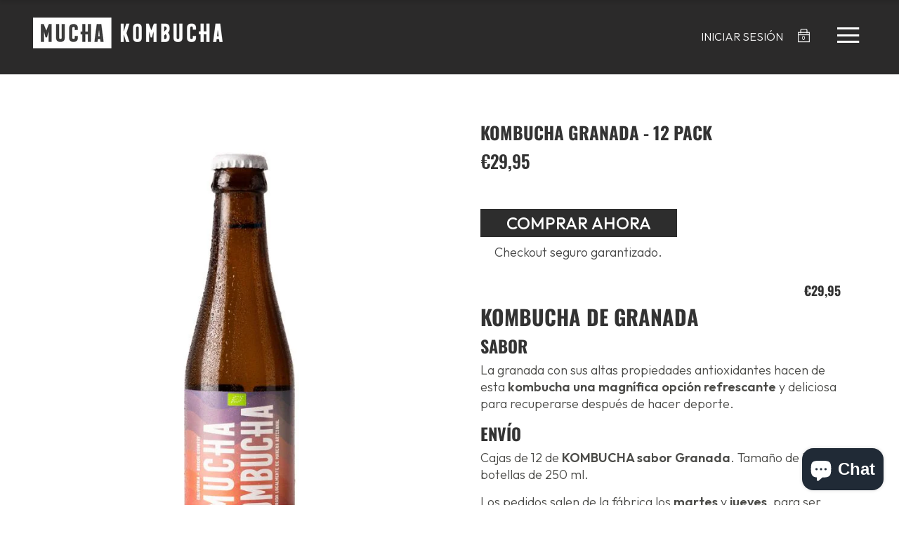

--- FILE ---
content_type: text/html; charset=utf-8
request_url: https://drinkmuchakombucha.com/collections/tienda/products/kombucha-granada-12-pack-sgs
body_size: 35788
content:
<!doctype html>
<html class="no-js" lang="es">
<head>
  <!-- Basic and Helper page needs -->
  
   <meta charset="utf-8"> <meta http-equiv="X-UA-Compatible" content="IE=edge,chrome=1"> <meta name="viewport" content="width=device-width, initial-scale=1.0"> <meta name="theme-color" content="#f28d4f"> <meta name="format-detection" content="telephone=no"><link rel="canonical" href="https://drinkmuchakombucha.com/products/kombucha-granada-12-pack-sgs"><link rel="prefetch" as="document" href="https://drinkmuchakombucha.com/products/kombucha-granada-12-pack-sgs"><link rel="preconnect" href="//fonts.shopifycdn.com/" crossorigin><link rel="preconnect" href="//cdn.shopify.com/" crossorigin> <link rel="dns-prefetch" href="//drinkmuchakombucha.com" crossorigin><link rel="dns-prefetch" href="//drinkmuchakombucha.com" crossorigin><link rel="dns-prefetch" href="//cdn.shopify.com" crossorigin><link rel="dns-prefetch" href="//fonts.shopifycdn.com" crossorigin><link rel="dns-prefetch" href="//fonts.googleapis.com" crossorigin><link rel="dns-prefetch" href="//ajax.googleapis.com" crossorigin><link rel="dns-prefetch" href="//via.placeholder.com" crossorigin> <link rel="preconnect" href="//ajax.googleapis.com/"> <link rel="preload" href="//drinkmuchakombucha.com/cdn/shop/t/2/assets/plugins.js?v=139296894682182894691639966575" as="script"><link rel="preload" as="image" href="//drinkmuchakombucha.com/cdn/shop/files/6_180x.jpg?v=1721838488" imagesrcset="//drinkmuchakombucha.com/cdn/shop/files/6_180x.jpg?v=1721838488 180w,//drinkmuchakombucha.com/cdn/shop/files/6_360x.jpg?v=1721838488 360w,//drinkmuchakombucha.com/cdn/shop/files/6_540x.jpg?v=1721838488 540w,//drinkmuchakombucha.com/cdn/shop/files/6_720x.jpg?v=1721838488 720w,//drinkmuchakombucha.com/cdn/shop/files/6_900x.jpg?v=1721838488 900w,//drinkmuchakombucha.com/cdn/shop/files/6_1080x.jpg?v=1721838488 1080w,//drinkmuchakombucha.com/cdn/shop/files/6_1296x.jpg?v=1721838488 1296w,//drinkmuchakombucha.com/cdn/shop/files/6_1512x.jpg?v=1721838488 1512w,//drinkmuchakombucha.com/cdn/shop/files/6_1728x.jpg?v=1721838488 1728w,//drinkmuchakombucha.com/cdn/shop/files/6_1944x.jpg?v=1721838488 1944w,//drinkmuchakombucha.com/cdn/shop/files/6_2160x.jpg?v=1721838488 2160w,//drinkmuchakombucha.com/cdn/shop/files/6_2376x.jpg?v=1721838488 2376w,//drinkmuchakombucha.com/cdn/shop/files/6_2592x.jpg?v=1721838488 2592w,//drinkmuchakombucha.com/cdn/shop/files/6_2808x.jpg?v=1721838488 2808w,//drinkmuchakombucha.com/cdn/shop/files/6_3024x.jpg?v=1721838488 3024w" imagesizes="(max-width: 767px) 100vw, 50vw"><link rel="preload" href="//drinkmuchakombucha.com/cdn/shop/t/2/assets/theme.plugins.js?v=177399257430505027491632242501" as="script"> <link rel="preload" href="//drinkmuchakombucha.com/cdn/shop/t/2/assets/bootstrap.min.js?v=94033863239863277801632242455" as="script"> <link rel="preload" href="//drinkmuchakombucha.com/cdn/shop/t/2/assets/owl.carousel.min.js?v=39625633880638491061632242488" as="script"> <link rel="preload" href="//drinkmuchakombucha.com/cdn/shop/t/2/assets/lazysizes.min.js?v=89644803952926230611632242483" as="script"> <link rel="preload" href="//drinkmuchakombucha.com/cdn/shop/t/2/assets/tippy.min.js?v=157736563639682071161632242505" as="script"> <link rel="preload" href="//drinkmuchakombucha.com/cdn/shop/t/2/assets/slick.min.js?v=129419428051093955041632242500" as="script"> <link rel="preload" href="//cdn.shopify.com/s/javascripts/currencies.js" as="script"> <link rel="preload" href="//drinkmuchakombucha.com/cdn/shop/t/2/assets/jquery.currencies.min.js?v=131103754243345536471632242479" as="script"> <link rel="preload" href="//drinkmuchakombucha.com/cdn/shop/t/2/assets/theme.min.js?v=20421344419252847201632242540" as="script"><link rel="preload" as="font" href="//drinkmuchakombucha.com/cdn/fonts/chivo/chivo_n4.059fadbbf52d9f02350103459eb216e4b24c4661.woff2" type="font/woff2" crossorigin> <link rel="preload" as="font" href="//drinkmuchakombucha.com/cdn/fonts/oswald/oswald_n7.b3ba3d6f1b341d51018e3cfba146932b55221727.woff2" type="font/woff2" crossorigin> <link rel="preload" as="font" href="//drinkmuchakombucha.com/cdn/fonts/chivo/chivo_n4.059fadbbf52d9f02350103459eb216e4b24c4661.woff2" type="font/woff2" crossorigin> <link rel="preload" href="//drinkmuchakombucha.com/cdn/shop/t/2/assets/plugins.css?v=101032531428529392551632595430" as="style"> <link rel="preload" href="//drinkmuchakombucha.com/cdn/shop/t/2/assets/slick.min.css?v=14352816072559547291632242499" as="style"> <link rel="preload" href="//drinkmuchakombucha.com/cdn/shop/t/2/assets/theme.scss.css?v=2959" as="style"> <link rel="preload" href="//drinkmuchakombucha.com/cdn/shop/t/2/assets/style.min.css?v=43675415574721327711669671689" as="style"> <link rel="preload" href="//drinkmuchakombucha.com/cdn/shop/t/2/assets/theme-settings.css?v=147689259666863886891759332764" as="style"><link rel="preload" href="//drinkmuchakombucha.com/cdn/shop/t/2/assets/slick.min.css?v=14352816072559547291632242499" as="style"><link rel="shortcut icon" href="//drinkmuchakombucha.com/cdn/shop/files/favicon-64x64_32x32.png?v=1633096542" type="image/png" /><!-- Title and description --><title>KOMBUCHA GRANADA - 12 PACK&ndash; Mucha Kombucha</title><meta name="description" content="€29,95 KOMBUCHA DE GRANADA SABOR La granada con sus altas propiedades antioxidantes hacen de esta kombucha una magnífica opción refrescante y deliciosa para recuperarse después de hacer deporte. ENVÍO Cajas de 12 de KOMBUCHA sabor Granada. Tamaño de las botellas de 250 ml. Los pedidos salen de la fábrica los martes y j"><!-- Helpers --><!-- /snippets/social-meta-tags.liquid --><meta property="og:type" content="product"> <meta property="og:title" content="KOMBUCHA GRANADA - 12 PACK"><meta property="og:image" content="http://drinkmuchakombucha.com/cdn/shop/files/granada-_mucha_kombucha_grande.gif?v=1721839403"><meta property="og:image:secure_url" content="https://drinkmuchakombucha.com/cdn/shop/files/granada-_mucha_kombucha_grande.gif?v=1721839403"><meta property="og:image" content="http://drinkmuchakombucha.com/cdn/shop/files/6_grande.jpg?v=1721838488"><meta property="og:image:secure_url" content="https://drinkmuchakombucha.com/cdn/shop/files/6_grande.jpg?v=1721838488"><meta property="og:description" content="€29,95KOMBUCHA DE GRANADASABORLa granada con sus altas propiedades antioxidantes hacen de esta kombucha una magnífica opción refrescante y deliciosa para recuperarse después de hacer deporte.ENVÍOCajas de 12 de KOMBUCHA sabor Granada. Tamaño de las botellas de 250 ml.Los pedidos salen de la fábrica los martes y jueves, para ser entregados en toda la península al día siguiente. INGREDIENTESAgua Filtrada, Azúcar orgánico de caña, té orgánico, simbiosis de bacterias, zumo orgánico de granada. *El azúcar es consumido casi en su totalidad durante la fermentación.INFORMACIÓN NUTRICIONALPor cada 100ml:Valor energético126kj / 30 kcal.Grasas0 gr.Hidratos de carbono2,2 gr.de los cuales Azucares2,2 gr.Proteínas0 gr.Sal0 gr."> <meta property="og:price:amount" content="29,95"> <meta property="og:price:currency" content="EUR"><meta property="og:url" content="https://drinkmuchakombucha.com/products/kombucha-granada-12-pack-sgs"><meta property="og:site_name" content="Mucha Kombucha"><meta name="twitter:card" content="summary"><meta name="twitter:title" content="KOMBUCHA GRANADA - 12 PACK"> <meta name="twitter:description" content="€29,95KOMBUCHA DE GRANADASABORLa granada con sus altas propiedades antioxidantes hacen de esta kombucha una magnífica opción refrescante y deliciosa para recuperarse después de hacer deporte.ENVÍO"> <meta name="twitter:image" content="https://drinkmuchakombucha.com/cdn/shop/files/6_grande.jpg?v=1721838488"> <meta name="twitter:image:width" content="600"> <meta name="twitter:image:height" content="600">

<!-- Link all your CSS files below --><link href="//drinkmuchakombucha.com/cdn/shop/t/2/assets/plugins.css?v=101032531428529392551632595430" rel="stylesheet" type="text/css" media="all" /><link href="//drinkmuchakombucha.com/cdn/shop/t/2/assets/slick.min.css?v=14352816072559547291632242499" rel="stylesheet" type="text/css" media="all" />

<style>*,:after,:before,input{box-sizing:border-box}body,html{padding:0;margin:0}article,aside,details,figcaption,figure,footer,header,hgroup,main,nav,section,summary{display:block}audio,canvas,progress,video{display:inline-block;vertical-align:baseline}input[type=number]::-webkit-inner-spin-button,input[type=number]::-webkit-outer-spin-button{height:auto}input[type=search]::-webkit-search-cancel-button,input[type=search]::-webkit-search-decoration{-webkit-appearance:none}[tabindex='-1']:focus{outline:0}.display-table{display:table;table-layout:fixed;width:100%}.display-table-cell{display:table-cell;vertical-align:middle;float:none}.visually-hidden{position:absolute;overflow:hidden;clip:rect(0 0 0 0);height:1px;width:1px;margin:-1px;padding:0;border:0}p{margin:0 0 15px 0}p img{margin:0}em{font-style:italic}b,strong{font-weight:700}small{font-size:.9em}sub,sup{position:relative;font-size:60%;vertical-align:baseline}sup{top:-.5em}sub{bottom:-.5em}blockquote{font-size:1.125em;line-height:1.45;font-style:italic;margin:0 0 30px;padding:15px 30px;border-left:1px solid #e5e5e5}blockquote p{margin-bottom:0}blockquote p+cite{margin-top:15px}blockquote cite{display:block;font-size:.75em}blockquote cite:before{content:'\2014 \0020'}code,pre{background-color:#faf7f5;font-family:Consolas,monospace;font-size:1em;border:0 none;padding:0 2px;color:#51ab62}pre{overflow:auto;padding:15px;margin:0 0 30px}hr{clear:both;border-top:solid #e5e5e5;border-width:1px 0 0;margin:30px 0;height:0}hr.hr--small{margin:15px 0}hr.hr--clear{border-top-color:transparent}.rte{margin-bottom:15px}.rte a{text-decoration:underline}.rte h1,.rte h2,.rte h3,.rte h4,.rte h5,.rte h6{margin-top:2em}.rte h1:first-child,.rte h2:first-child,.rte h3:first-child,.rte h4:first-child,.rte h5:first-child,.rte h6:first-child{margin-top:0}.rte h1 a,.rte h2 a,.rte h3 a,.rte h4 a,.rte h5 a,.rte h6 a{text-decoration:none}.rte>div{margin-bottom:15px}.rte li{margin-bottom:.4em}.rte--header{margin-bottom:0}button{overflow:visible}button[disabled],html input[disabled]{cursor:default}.btn,.rte .btn{display:inline-block;padding:8px 10px;width:auto;margin:0;line-height:1.42;font-weight:700;text-decoration:none;text-align:center;vertical-align:middle;white-space:nowrap;cursor:pointer;border:1px solid transparent;-webkit-appearance:none;-moz-appearance:none;border-radius:3px;background-color:#d3122a;/*!setting.color_primary{*/color:#fff}.btn:hover,.rte .btn:hover{background-color:#a40e21;color:#fff}.btn:active,.btn:focus,.rte .btn:active,.rte .btn:focus{background-color:#750a18;color:#fff}.btn.disabled,.btn[disabled],.rte .btn.disabled,.rte .btn[disabled]{cursor:default;color:#b6b6b6;background-color:#f6f6f6}ol,ul{margin:0;padding:0}ol{list-style:decimal}ol ol,ol ul,ul ol,ul ul{margin:0}li{margin-bottom:.25em}ul.square{list-style:square outside}ul.disc{list-style:disc outside}ol.alpha{list-style:lower-alpha outside}.no-bullets{list-style:none outside;margin-left:0}.inline-list{margin-left:0}.inline-list li{display:inline-block;margin-bottom:0}table{width:100%;border-collapse:collapse;border-spacing:0}table.full{width:100%;margin-bottom:1em}.table-wrap{max-width:100%;overflow:auto;-webkit-overflow-scrolling:touch}th{font-weight:700}td,th{text-align:left;padding:15px;border:1px solid #e5e5e5}img{border:0 none}svg:not(:root){overflow:hidden}iframe,img{max-width:100%}form{margin-bottom:0}.form-vertical{margin-bottom:15px}button,input,select,textarea{padding:0;margin:0}button{background:0 0;border:none;cursor:pointer}button,input,textarea{-webkit-appearance:none;-moz-appearance:none}button{background:0 0;border:none;display:inline-block;cursor:pointer}input[type=image]{padding-left:0;padding-right:0}fieldset{border:1px solid #e5e5e5;padding:15px}legend{border:0;padding:0}button,input[type=submit]{cursor:pointer}input,select,textarea{border:1px solid #e5e5e5;max-width:100%;padding:8px 10px;border-radius:3px}input:focus,select:focus,textarea:focus{border:1px solid #ccc}input.input-full,select.input-full,textarea.input-full{width:100%}textarea{min-height:100px}input[type=checkbox],input[type=radio]{display:inline;margin:0 8px 0 0;padding:0;width:auto}input[type=checkbox]{-webkit-appearance:checkbox;-moz-appearance:checkbox}input[type=radio]{-webkit-appearance:radio;-moz-appearance:radio}input[type=image]{padding-left:0;padding-right:0}select{-webkit-appearance:none;-moz-appearance:none;appearance:none;background-position:right center;background-image:url(//lezada-health-care.myshopify.com/services/assets/120441733225/editor_asset/ico-select.svg);background-repeat:no-repeat;background-position:right 10px center;background-color:transparent;padding-right:28px;text-indent:.01px;text-overflow:'';cursor:pointer}.ie9 select,.lt-ie9 select{padding-right:10px;background-image:none}optgroup{font-weight:700}option{color:#000;background-color:#fff}select::-ms-expand{display:none}input.error,select.error,textarea.error{border-color:#d02e2e;background-color:#fff6f6;color:#d02e2e}label.error{color:#d02e2e}.pagination{margin-bottom:1em;text-align:center}.pagination>span{display:inline-block;line-height:1}.pagination a{display:block}.pagination .page.current,.pagination a{padding:8px}#PageContainer{overflow:hidden}.errors,.note{border-radius:3px;padding:6px 12px;margin-bottom:15px;border:1px solid transparent;font-size:.9em;text-align:left}.errors ol,.errors ul,.note ol,.note ul{margin-top:0;margin-bottom:0}.errors li:last-child,.note li:last-child{margin-bottom:0}.errors p,.note p{margin-bottom:0}.note{border-color:#e5e5e5}.errors ul{list-style:disc outside;margin-left:20px}.form-success{color:#56ad6a;background-color:#ecfef0;border-color:#56ad6a}.form-success a{color:#56ad6a;text-decoration:underline}.form-success a:hover{text-decoration:none}.errors,.form-error{color:#d02e2e;background-color:#fff6f6;border-color:#d02e2e}.errors a,.form-error a{color:#d02e2e;text-decoration:underline}.errors a:hover,.form-error a:hover{text-decoration:none}.no-gutters{margin-left:0;margin-right:0}.no-gutters>.col,.no-gutters>[class*=col-]{padding-right:0;padding-left:0;margin:0}.lazyload,.lazyloading{opacity:0}.lazyloaded{opacity:1;transition:opacity .3s}.mt-25{margin-top:25px!important}.mb-0{margin-bottom:0!important}.mb-25{margin-bottom:25px!important}.mb-30{margin-bottom:30px!important}.mb-35{margin-bottom:35px!important}.mb-40{margin-bottom:40px!important}.mb-45{margin-bottom:45px!important}.mb-50{margin-bottom:50px!important}.mb-70{margin-bottom:70px!important}.mb-65{margin-bottom:65px!important}.mb-100{margin-bottom:100px!important}.mb-80{margin-bottom:80px!important}.pt-10{padding-top:10px!important}.pt-100{padding-top:100px!important}.pt-135{padding-top:135px!important}.pb-10{padding-bottom:10px!important}.pb-15{padding-bottom:15px!important}.pb-30{padding-bottom:30px!important}.pb-70{padding-bottom:50px!important}.pb-80{padding-bottom:80px!important}.pb-90{padding-bottom:90px!important}.pb-100{padding-bottom:100px!important}.pb-50{padding-bottom:50px!important}.pb-135{padding-bottom:135px!important}*,::after,::before{-webkit-box-sizing:border-box;box-sizing:border-box}body,html{height:100%}body{line-height:24px;font-size:15px;font-style:normal;font-weight:400;visibility:visible;font-family:"Work Sans",sans-serif;color:#777;position:relative}.newsletter-overlay-active{position:relative}h1,h2,h3,h4,h5,h6{color:#333;font-family:"Work Sans",sans-serif;font-weight:400;margin-top:0}h1{font-size:36px;line-height:42px}h2{font-size:30px;line-height:36px}h3{font-size:24px;line-height:30px}h5{font-size:14px;line-height:18px}p:last-child{margin-bottom:0}a,button{color:inherit;display:inline-block;line-height:inherit;text-decoration:none;cursor:pointer}a,button,img,input,span{-webkit-transition:all .3s ease 0s;-o-transition:all .3s ease 0s;transition:all .3s ease 0s}a:hover{text-decoration:none}button,input[type=submit]{cursor:pointer}ul{list-style:outside none none;margin:0;padding:0}input::-webkit-input-placeholder,textarea::-webkit-input-placeholder{opacity:1}.active{visibility:visible;opacity:1}.inactive{visibility:hidden;opacity:0}a.scroll-top{background:#333;width:50px;height:50px;line-height:50px;display:none;text-align:center;color:#fff;font-family:Ionicons;position:fixed;right:25px;bottom:25px;z-index:99;border-radius:50%}@media (min-width:1200px){.container{max-width:1200px}.container.wide{max-width:95%}.container.full{max-width:100%;padding:0}}.site-mobile-navigation{width:100%;position:relative;z-index:99}.cart-overlay{position:fixed;top:0;right:0;width:100%;height:100%;z-index:9998;visibility:hidden;opacity:0;-webkit-transition:.3s;-o-transition:.3s;transition:.3s}.cart-overlay.active-cart-overlay{visibility:visible;opacity:1;-webkit-transition:.3s;-o-transition:.3s;transition:.3s}.cart-overlay.active-cart-overlay .cart-overlay-content{-webkit-transform:translateX(0);-ms-transform:translateX(0);transform:translateX(0);-webkit-transition:.6s;-o-transition:.6s;transition:.6s}.cart-overlay .cart-overlay-content .close-icon{position:absolute;top:20px;right:20px}.cart-overlay .cart-overlay-content .close-icon a{-webkit-transition:.6s;-o-transition:.6s;transition:.6s}.cart-overlay .cart-overlay-content .close-icon a i{font-size:25px;color:#333}.offcanvas-cart-content-container .cart-title{font-size:18px;line-height:28px;font-weight:500;border-bottom:1px solid #eee;padding-bottom:5px;margin-bottom:20px}.search-overlay{position:fixed;top:0;left:0;width:100%;height:100vh;background-color:#fff;-webkit-transform:translate3d(100%,0,0);transform:translate3d(100%,0,0);-webkit-transition:.6s;-o-transition:.6s;transition:.6s;z-index:999999}.search-overlay .search-close-icon{position:absolute;top:30px;right:30px}.search-overlay .search-close-icon a{-webkit-transition:.6s;-o-transition:.6s;transition:.6s}.search-overlay .search-close-icon a i{font-size:40px;color:#333}.search-overlay .search-overlay-content{position:absolute;top:50%;left:50%;-webkit-transform:translate(-50%,-50%);-ms-transform:translate(-50%,-50%);transform:translate(-50%,-50%)}.search-overlay .search-overlay-content .input-box{margin-bottom:15px}.search-overlay .search-overlay-content .input-box form input{background:0 0;border:none;border-bottom:2px solid #222;font-size:67px}.header-bottom-container{display:-webkit-box;display:-ms-flexbox;display:flex;-webkit-box-align:center;-ms-flex-align:center;align-items:center}.header-bottom-container .logo-with-offcanvas{-ms-flex-preferred-size:20%;flex-basis:20%}.header-bottom-container .header-bottom-navigation{-ms-flex-preferred-size:60%;flex-basis:60%}.header-bottom-container .header-right-container{-ms-flex-preferred-size:20%;flex-basis:20%}nav.center-menu>ul{text-align:center}nav.site-nav>ul>li{display:inline-block;position:static;margin:0 25px;text-align:left;line-height:80px}nav.site-nav>ul>li a{position:relative}nav.site-nav>ul>li.menu-item-has-children>a{position:relative}nav.site-nav>ul>li.menu-item-has-children>a:before{position:absolute;top:50%;-webkit-transform:translateY(-50%);-ms-transform:translateY(-50%);transform:translateY(-50%);right:-15px;content:"\f107";font-family:fontAwesome;color:#d0d0d0}nav.site-nav>ul>li>a{color:#7e7e7e;font-weight:500}nav.site-nav>ul>li>a:after{position:absolute;bottom:30px;left:auto;right:0;width:0;height:1px;content:"";background-color:#333;-webkit-transition:.3s;-o-transition:.3s;transition:.3s}nav.site-nav>ul>li ul.sub-menu{position:absolute;-webkit-box-shadow:-2px 2px 81px -27px rgba(0,0,0,.3);box-shadow:-2px 2px 81px -27px rgba(0,0,0,.3);visibility:hidden;opacity:0;-webkit-transition:.6s;-o-transition:.6s;transition:.6s;margin-top:45px;background-color:#fff;z-index:9999}.header-right-icons .single-icon{margin-left:30px}.header-right-icons .single-icon a{position:relative}.header-right-icons .single-icon a i{font-size:20px;color:#333}.header-right-icons .single-icon a span.count{position:absolute;top:-10px;right:-12px;width:20px;height:20px;line-height:20px;background-color:#d3122a;color:#fff;text-align:center;font-size:13px;border-radius:50%;font-weight:500}.cart-overlay-close,.overlay-close,.wishlist-overlay-close{position:absolute;width:100%;height:100%;z-index:2}.header-top{border-bottom:1px solid #dedede}.header-top .header-separator{margin:0 10px;color:#d8d8d8}.order-online-text{font-size:14px}.order-online-text a{font-size:14px;line-height:14px;color:#333;border-bottom:1px solid #333}.header-top-container{display:-webkit-box;display:-ms-flexbox;display:flex}.header-top-container .header-top-left{-ms-flex-preferred-size:50%;flex-basis:50%;display:-webkit-box;display:-ms-flexbox;display:flex}.header-top-container .header-top-right{-ms-flex-preferred-size:50%;flex-basis:50%;display:-webkit-box;display:-ms-flexbox;display:flex;-webkit-box-pack:end;-ms-flex-pack:end;justify-content:flex-end}.header-top-container .header-top-right .top-social-icons ul li{display:inline-block}.header-top-container .header-top-right .top-social-icons ul li a{color:#333;margin-right:20px}.header-top-container .header-top-right .top-social-icons ul li:last-child a{margin-right:0}.change-dropdown{position:relative;margin-right:15px}.change-dropdown>a{font-size:14px;color:#7e7e7e;position:relative}.change-dropdown>a:before{position:absolute;top:0;right:-15px;content:"\f107";font-family:fontAwesome}.change-dropdown ul{position:absolute;top:120%;background-color:#fff;-webkit-box-shadow:-1px 10px 80px -15px rgba(0,0,0,.3);box-shadow:-1px 10px 80px -15px rgba(0,0,0,.3);min-width:150px;visibility:hidden;opacity:-1;-webkit-transition:.3s;-o-transition:.3s;transition:.3s;margin-top:10px;z-index:99;padding:8px 0}.change-dropdown ul li a{font-size:14px;display:block;padding:8px 15px;color:#7e7e7e;-webkit-transition:.3s;-o-transition:.3s;transition:.3s}.section-title{margin-bottom:-5px}.section-title h1{font-size:48px;line-height:64px;margin-top:-13px;margin-bottom:15px}.section-title p{line-height:26px}.section-title p.subtitle--deep{font-size:14px;font-weight:500;margin-bottom:35px;line-height:24px;letter-spacing:1px;margin-top:-5px}.section-title p.subtitle--trending-home{font-size:18px;line-height:28px;font-weight:400;margin-bottom:0}.single-category{position:relative;overflow:hidden}.single-category--three{position:relative}.single-category__image{overflow:hidden;position:relative}.single-category__image img{width:100%;-webkit-transition:.8s;-o-transition:.8s;transition:.8s}.single-category__image:after{display:block;position:absolute;content:'';top:20px;left:20px;width:calc(100% - 40px);height:calc(100% - 40px);background-color:transparent;border:1px solid #fff;opacity:0;visibility:hidden;-webkit-transition:.6s;-o-transition:.6s;transition:.6s}.single-category__image--three--creativehome:after{display:none}.single-category__content{display:-webkit-box;display:-ms-flexbox;display:flex;-webkit-box-pack:justify;-ms-flex-pack:justify;justify-content:space-between;z-index:5;position:relative}.single-category__content .title{width:70%;position:relative}.single-category__content .title p{font-size:18px;line-height:36px;font-weight:400;margin:0;opacity:1;visibility:visible;-webkit-transform:translateY(0);-ms-transform:translateY(0);transform:translateY(0);margin-bottom:0;color:#333;-webkit-transition-duration:.6s;-o-transition-duration:.6s;transition-duration:.6s}.single-category__content .title a{display:inline-block;font-size:24px;line-height:36px;color:#d3122a;-webkit-transform:translateY(60%);-ms-transform:translateY(60%);transform:translateY(60%);visibility:hidden;opacity:0;-webkit-transition-duration:.6s;-o-transition-duration:.6s;transition-duration:.6s;position:absolute;top:0;left:0}.single-category__content--three{position:absolute;bottom:50px;left:50px;width:calc(100% - 100px)}.single-category__content--three .title{width:100%}.single-category__content--three .title p{color:#333;font-size:34px}.single-category__content--three--creativehome{bottom:30px;left:40px;width:100%}.single-category__content--three--creativehome .title p>a{-webkit-transform:translateY(0);-ms-transform:translateY(0);transform:translateY(0);font-weight:500;font-style:normal;font-size:34px;line-height:48px;color:#333;text-transform:capitalize}.single-category__content--three--creativehome .title a{-webkit-transform:translateY(0);-ms-transform:translateY(0);transform:translateY(0);position:static;visibility:visible;opacity:1;font-size:14px;color:#333;text-transform:uppercase;font-weight:500}.single-category__content--three--banner{width:50%}.single-category__content--three--banner .title p{margin-bottom:15px}.single-category__content--three--banner .title p a{font-weight:400}.single-category__content--three--banner .title>a{border-bottom:1px solid #333;line-height:22px}.single-category:hover .single-category__image img{-webkit-transform:scale(1.1);-ms-transform:scale(1.1);transform:scale(1.1)}.single-category:hover .single-category__image:after{visibility:visible;opacity:1}.single-category:hover .single-category__content .title p{visibility:hidden;opacity:0;-webkit-transform:translateY(-60%);-ms-transform:translateY(-60%);transform:translateY(-60%)}.single-category:hover .single-category__content .title a{visibility:visible;opacity:1;-webkit-transform:translateY(0);-ms-transform:translateY(0);transform:translateY(0)}.single-category:hover .single-category__content.single-category__content--three--creativehome .title p{visibility:visible;opacity:1;-webkit-transform:translateY(0);-ms-transform:translateY(0);transform:translateY(0)}.single-category:hover .single-category__content.single-category__content--three--creativehome .title a{visibility:visible;opacity:1;-webkit-transform:translateY(0);-ms-transform:translateY(0);transform:translateY(0)}.slick-slide>div>div{vertical-align:middle}.product-carousel .slick-list{margin-left:-15px;margin-right:-15px}.multi-testimonial-slider-container .slick-list{margin-left:-15px;margin-right:-15px}.multi-testimonial-slider-container .slick-arrow{background:0 0;border:none;font-size:72px;color:#e7e7e7;position:absolute;top:50%;-webkit-transform:translateY(-50%);-ms-transform:translateY(-50%);transform:translateY(-50%);z-index:3;visibility:hidden;opacity:0;-webkit-transition:.3s;-o-transition:.3s;transition:.3s}.multi-testimonial-slider-container .slick-arrow.slick-next{right:-100px}.multi-testimonial-slider-container .slick-arrow.slick-prev{left:-100px}.single-product__image{position:relative}.single-product__image>a{display:block}.single-product__image>a img{width:100%;-webkit-transition:.9s;-o-transition:.9s;transition:.9s}.single-product__image>a img.secondary__img{position:absolute;top:0;left:0;visibility:hidden;opacity:0;z-index:1}.single-product__floating-badges{position:absolute;top:20px;left:20px;z-index:8;display:-webkit-box;display:-ms-flexbox;display:flex;-webkit-box-orient:vertical;-webkit-box-direction:normal;-ms-flex-direction:column;flex-direction:column}.single-product__floating-badges span{text-transform:lowercase;display:inline-block;height:48px;width:48px;line-height:48px;font-weight:500;border-radius:100%;z-index:3;text-align:center;color:#fff;font-size:14px;margin-bottom:10px}.single-product__floating-badges span:last-child{margin-bottom:0}.single-product__floating-badges span.onsale{background-color:#98d8ca}.single-product__floating-icons{position:absolute;top:20px;right:20px;z-index:9;display:-webkit-box;display:-ms-flexbox;display:flex;-webkit-box-orient:vertical;-webkit-box-direction:normal;-ms-flex-direction:column;flex-direction:column}.single-product__floating-icons span{display:inline-block;visibility:hidden;opacity:0}.single-product__floating-icons span:nth-child(1){-webkit-transition:.3s;-o-transition:.3s;transition:.3s;margin-top:5px}.single-product__floating-icons span:nth-child(2){-webkit-transition:.6s;-o-transition:.6s;transition:.6s;margin-top:5px}.single-product__floating-icons span:nth-child(3){-webkit-transition:.9s;-o-transition:.9s;transition:.9s;margin-top:5px}.single-product__floating-icons span a{width:40px;height:40px;line-height:40px;background-color:#fff;text-align:center;margin-bottom:5px;color:#7e7e7e}.single-product__floating-icons span a i{font-size:20px}.single-product__variations{position:absolute;bottom:-10px;right:20px;width:calc(100% - 40px);z-index:9;padding:10px;visibility:hidden;opacity:0;-webkit-transition:.9s;-o-transition:.9s;transition:.9s}.single-product__variations .size-container{text-align:center}.single-product__variations .size-container span{display:inline-block;margin-right:8px;font-weight:600;color:#999;font-size:14px;text-transform:uppercase}.single-product__variations .color-container{text-align:center}.single-product__content{position:relative;padding-top:25px}.single-product__content .title{position:relative}.single-product__content .title h3{margin-bottom:0}.single-product__content .title h3 a{display:block;font-size:17px;line-height:1.6;margin-bottom:10px;font-weight:400;opacity:1;visibility:visible;-webkit-transform:translateY(0);-ms-transform:translateY(0);transform:translateY(0);-webkit-transition-duration:.6s;-o-transition-duration:.6s;transition-duration:.6s}.single-product__content .title .product-cart-action{display:inline-block;-webkit-transform:translateY(60%);-ms-transform:translateY(60%);transform:translateY(60%);visibility:hidden;opacity:0;-webkit-transition-duration:.6s;-o-transition-duration:.6s;transition-duration:.6s;position:absolute;top:0;left:0}.single-product__content .title .product-cart-action a{font-size:18px;line-height:28px;color:#d3122a;font-weight:500}.single-product__content .title .product-cart-action a:before{content:'+';display:inline-block;margin-right:5px}.single-product__content .price .discounted-price{font-size:14px;line-height:1;font-weight:600;color:#333}.single-product__content .price .main-price{font-size:14px;line-height:1;font-weight:600;color:#333;margin-right:5px}.single-product__content .price .main-price.discounted{color:#aaa;font-weight:600;font-size:12;line-height:1;text-decoration:line-through}.single-product--smarthome{position:relative}.single-product--smarthome .single-product__content{position:absolute;bottom:30px;left:15px;z-index:3}body::after{position:fixed;top:0;left:0;width:100%;height:100%;background:rgba(35,35,44,.5);visibility:hidden;opacity:0;-webkit-transition:opacity .3s 0s,visibility 0s .3s;-moz-transition:opacity .3s 0s,visibility 0s .3s;-o-transition:opacity .3s 0s,visibility 0s .3s;transition:opacity .3s 0s,visibility 0s .3s;content:"";z-index:9999}.lezada-button{background-color:#333;color:#fff!important;text-transform:uppercase;display:inline-block;border-radius:0;border:1px solid #333;font-weight:500;letter-spacing:1px}.lezada-button:hover{background-color:transparent;color:#333!important}.lezada-button--medium{font-size:14px;padding:10px 45px}.lezada-loadmore-button{color:#333;letter-spacing:1px;font-weight:500}.lezada-loadmore-button i{display:inline-block;font-size:16px;padding-right:8px;font-weight:600;color:#333}.single-testimonial-single-item{display:-webkit-box;display:-ms-flexbox;display:flex;-webkit-box-align:center;-ms-flex-align:center;align-items:center}.single-testimonial-single-item__content{-ms-flex-preferred-size:calc(100% - 300px);flex-basis:calc(100% - 300px);padding:0 30px;padding-left:50px}.single-testimonial-single-item__content .text{font-size:24px;line-height:40px;color:#333;font-weight:300}.single-testimonial-single-item__content .client-info .name{font-size:18px;line-height:25px;font-weight:600;color:#333}.single-testimonial-single-item__content .client-info .designation{font-size:16px;line-height:22px;color:#7e7e7e}.single-banner--hoverborder{position:relative;overflow:hidden}.single-banner--hoverborder img{width:100%;-webkit-transform:scale(1);-ms-transform:scale(1);transform:scale(1);-webkit-transition:.6s;-o-transition:.6s;transition:.6s}.single-banner--hoverborder .banner-link{position:absolute;top:0;left:0;width:100%;height:100%;z-index:2}.single-banner--hoverborder .banner-content{position:absolute;width:100%;top:50%;bottom:auto}.single-banner--hoverborder .banner-content--middle-white{left:50%;text-align:center;font-size:37px;line-height:48px;text-transform:uppercase;color:#fff;font-weight:300;-webkit-transform:translate(-50%,-50%);-ms-transform:translate(-50%,-50%);transform:translate(-50%,-50%)}.single-banner--hoverborder:after{display:block;position:absolute;content:'';top:20px;left:20px;width:calc(100% - 40px);height:calc(100% - 40px);background-color:transparent;border:1px solid #fff;opacity:0;visibility:hidden;-webkit-transition:.6s;-o-transition:.6s;transition:.6s;z-index: 9}.single-icon{margin-left:30px}.footer-container.footer-one{background-color:#f8f8f8}.footer-container.footer-one .col{-ms-flex-preferred-size:17.5%;flex-basis:17.5%;margin-bottom:50px}.footer-container.footer-one .col:last-child{max-width:30%;-ms-flex-preferred-size:100%;flex-basis:100%}.footer-single-widget h5.widget-title{font-size:14px;font-weight:600;margin-bottom:30px}.footer-single-widget .logo{margin-bottom:35px}.footer-single-widget .copyright-text p{font-size:15px;line-height:30px}.footer-nav-container nav ul li{padding:10px 0}.footer-nav-container nav ul li a{font-size:15px;line-height:20px;color:#999;position:relative}.footer-nav-container nav ul li a:hover:after{visibility:visible;opacity:1}.footer-nav-container nav ul li a:after{position:absolute;bottom:0;left:0;width:100%;height:1px;background-color:#d1d1d1;visibility:hidden;opacity:0;content:""}.footer-nav-container nav ul li:first-child{padding-top:0}.footer-nav-container nav ul li:last-child{padding-bottom:0}.footer-social-links ul li{position:relative}.footer-social-links ul li a{padding-left:30px;display:inline-block}.footer-social-links ul li a i{position:absolute;left:0;color:#333}.footer-subscription-widget .footer-subscription-title{font-size:34px;line-height:34px;margin-bottom:30px}.footer-subscription-widget .subscription-subtitle{margin-bottom:35px}.footer-subscription-widget .subscription-form{position:relative}.footer-subscription-widget .subscription-form input{background:0 0;border:none;border-bottom:2px solid #ccc;padding:10px 0;width:100%;padding-right:40px}.footer-subscription-widget .subscription-form button{position:absolute;right:0;top:50%;-webkit-transform:translateY(-50%);-ms-transform:translateY(-50%);transform:translateY(-50%);background:0 0;border:none;color:#ccc;font-size:35px;padding:0}.footer-subscription-widget .mailchimp-alerts{position:absolute;bottom:-60px}input,select,textarea{border-radius:0}li{margin-bottom:0}#quickViewModal .modal-content{border-radius:0}#quickViewModal .modal-dialog{margin:150px auto;max-width:1000px}#quickViewModal .modal-body{padding:30px}.price{margin:9px 0 8px}.single-product .single-countdown{background:#98d8ca;color:#fff;display:inline-block;font-size:14px;height:55px;padding-top:5px;text-align:center;width:53px;text-transform:capitalize}b,strong{font-weight:700}ol ol,ol ul,ul ol,ul ul{margin:0}.search-overlay-content button{position:absolute;right:25px;bottom:25px;font-size:35px;color:#dcdcdc;cursor:pointer;transition:.3s}.search-overlay .search-overlay-content .input-box form input::-webkit-input-placeholder{color:#dcdcdc}.search-overlay .search-overlay-content .input-box form input::placeholder{color:#dcdcdc}.change-dropdown ul{min-width:210px}.change-dropdown .currency-trigger{cursor:pointer}.switcher-currency-trigger.currency{position:relative}.change-dropdown ul li a{padding:4px 15px}.change-dropdown .switcher-currency-trigger ul{padding:12px 0}.footer-single-widget .copyright-text p{margin-bottom:0}.footer-subscription-widget .mailchimp-alerts{position:inherit}.color-container ul li{border-radius:50px;cursor:pointer;display:block;float:left;height:18px;margin-left:10px;text-indent:-9999px;transition:all .4s ease 0s;width:18px}.color-container li label{border-radius:50px;cursor:pointer;display:block;float:left;height:18px;text-indent:-9999px;transition:all .4s ease 0s;border:1px solid #ddd;width:18px}.color-container ul li.img_variant{text-indent:unset;width:25px;height:25px;border-radius:50%}.color-container ul li.img_variant img{border-radius:50%}.grid-color-swatch{display:-webkit-box;display:-ms-flexbox;display:flex;-webkit-box-align:center;-ms-flex-align:center;align-items:center;-ms-flex-wrap:wrap;flex-wrap:wrap;-webkit-box-pack:center;-ms-flex-pack:center;justify-content:center}.color-container ul li:first-child{margin-left:0}.loading-modal{background:#000;border:1px solid rgba(0,0,0,.15);position:fixed;top:50%!important;bottom:auto;left:50%!important;right:auto;width:56px;height:56px;margin-left:-28px;margin-top:-28px;overflow:hidden;padding:0;text-align:center;text-indent:-999em;-webkit-box-shadow:0 1px 4px rgba(0,0,0,.3);-moz-box-shadow:0 1px 4px rgba(0,0,0,.3);box-shadow:0 1px 4px rgba(0,0,0,.3);-webkit-border-radius:3px;-moz-border-radius:3px;border-radius:3px;display:block}.modal{position:fixed;top:0;right:0;bottom:0;left:0;z-index:10000;display:none;overflow:auto;-webkit-overflow-scrolling:touch;outline:0}.compare_modal{position:fixed;top:0;right:0;bottom:0;left:0;z-index:10000;display:none;overflow:auto;-webkit-overflow-scrolling:touch;outline:0}.product_timer{position:absolute;bottom:20px;z-index:9;left:0;right:0}.single-product__floating-badges span.soldout-title{color:red}.product-description{display:none}.single-product .single-countdown{background:#98d8ca;font-size:13px;height:45px;width:45px;margin-right:2px}.countdown-area{text-align:center}.single-product .single-countdown>div{line-height:16px}.single-product__variations{padding:10px}.single-product__variations div+div{margin-top:3px}.single-product--smarthome .single-product__content{left:15px;right:15px}.single-product--smarthome .single-product__variations{left:0;right:auto}.single-product.single-product--smarthome .single-product__variations{bottom:130px;left:15px;right:15px}.single-product.single-product--smarthome:hover .single-product__variations{bottom:145px}.single-cart-product.empty{display:none}.single-cart-product.empty>h3{font-size:20px}.single-category__image a{display:block}.overlay-navigation-active .overlay-navigation-menu-container nav>ul>li>a span,.site-mobile-nav .dl-menu li span,.vertical-menu-container-dark nav>ul>li>a span,nav.site-nav>ul>li a span{position:absolute;background:#d3122a;display:inline-block;width:35px;height:20px;line-height:20px;text-align:center;color:#fff;font-size:11px;left:50%;-webkit-transform:translateX(-50%);transform:translateX(-50%);top:8px}.overlay-navigation-active .overlay-navigation-menu-container nav>ul>li>a span::before,.site-mobile-nav .dl-menu li span::before,.vertical-menu-container-dark nav>ul>li>a span::before,nav.site-nav>ul>li a span:before{position:absolute;content:"";width:5px;height:5px;background:#d3122a;bottom:-2px;-webkit-transform:rotate(-45deg);transform:rotate(-45deg);left:6px}.overlay-navigation-active .overlay-navigation-menu-container nav>ul>li>a span.sale,.site-mobile-nav .dl-menu li span.sale,.vertical-menu-container-dark nav>ul>li>a span.sale,nav.site-nav>ul>li a span.sale{background:#98d8ca}.overlay-navigation-active .overlay-navigation-menu-container nav>ul>li>a span.sale::before,.site-mobile-nav .dl-menu li span.sale::before,.vertical-menu-container-dark nav>ul>li>a span.sale::before,nav.site-nav>ul>li a span.sale:before{background:#98d8ca}.currency-trigger span::before{position:absolute;top:0;right:-15px;content:"\f107";font-family:fontAwesome}.change-dropdown .switcher-currency-trigger ul li.active{visibility:unset;opacity:unset}.footer-subscription-widget .mailchimp-alerts,.footer-subscription-widget .mailchimp-error,.newsletter-content .mailchimp-error{color:#ff9494}.footer-subscription-widget .mailchimp-success,.newsletter-content .mailchimp-success{color:green}.single-category__image::after{pointer-events:none}.single-product.single-product--smarthome.countdownprod .single-product__variations{bottom:105px}.search-overlay .search-overlay-content .input-box form input{padding-right:80px}.cart-overlay-close,.overlay-close,.wishlist-overlay-close{cursor:crosshair}.hero-single-slider .row{-webkit-box-align:center;-ms-flex-align:center;-ms-grid-row-align:center;align-items:center;-webkit-box-pack:center;-ms-flex-pack:center;justify-content:center}.hero-single-slider::before{position:absolute;content:"";background:#fff;width:100%;height:100%;opacity:.2}.hero-single-slider{position:relative;}.hero-slider-content>h5{color:#333;font-size:16px;font-weight:600;text-transform:uppercase;margin-bottom:33px}.main-title h2{color:#333;font-size:56px;line-height:71px;margin-bottom:35px}.hero-slider-content{position:relative;z-index:9}.hero-slider-wrapper.owl-carousel .owl-nav>div{position:absolute;top:50%;background:#fff;-webkit-transform:translateY(-50%);transform:translateY(-50%);width:50px;height:50px;text-align:center;line-height:51px;color:#999;left:15px;box-shadow:0 0 7px rgba(0,0,0,.15);-webkit-transition:.3s;transition:.3s;opacity:0;font-size:18px}.hero-slider-wrapper.owl-carousel .owl-nav>div.owl-next{left:auto;right:15px}.hero-slider-wrapper.owl-carousel:hover .owl-nav>div{opacity:1}.hero-slider-wrapper.owl-carousel:hover .owl-nav>div.owl-next{right:30px}.hero-slider-wrapper.owl-carousel:hover .owl-nav>div.owl-prev{left:30px}.hero-slider-wrapper.owl-carousel .owl-dots{position:absolute;left:50%;bottom:30px;-webkit-transform:translateX(-50%);transform:translateX(-50%);display:-webkit-box;display:-ms-flexbox;display:flex}.active .hero-slider-content *{-webkit-animation-name:fadeInUp;animation-name:fadeInUp;-webkit-animation-fill-mode:both;animation-fill-mode:both}.active .hero-slider-content h5{-webkit-animation-duration:1s;animation-duration:1s;-webkit-animation-delay:.2s;animation-delay:.2s}.active .hero-slider-content .main-title{-webkit-animation-duration:1.5s;animation-duration:1.5s;-webkit-animation-delay:.2s;animation-delay:.2s}.active .hero-slider-content a{-webkit-animation-duration:2.5s;animation-duration:2.5s;-webkit-animation-delay:.3s;animation-delay:.3s}.without_thumb .single-testimonial-single-item__content{-ms-flex-preferred-size:100%;flex-basis:100%;padding:0 110px}.single-product.single-product--smarthome.countdownprod .product_timer{transition:.9s}.footer_overlay,.section_overlay{position:relative}.footer_overlay::before,.section_overlay::before{position:absolute;content:"";width:100%;height:100%;background:#000;top:0;left:0;opacity:.5}.single-product--smarthome .single-countdown{padding-top:10px}.multi-testimonial-slider-container .slick-list{margin-left:0;margin-right:0}.banner-box .banner-info,.banner-box.banner-hover-1 .banner-image:after,a,button,img,input,span{-webkit-transition:all 250ms ease-out;-moz-transition:all 250ms ease-out;-ms-transition:all 250ms ease-out;-o-transition:all 250ms ease-out;transition:all 250ms ease-out}.hero-slider-content{padding:0 30px}.header-bottom-container{min-height:70px}.hero-single-slider::before{pointer-events:none}.offcanvas-mobile-menu{position:fixed;left:0;top:0;width:450px;max-width:100%;height:100vh;z-index:9999;-webkit-transform:translateX(-100%);transform:translateX(-100%);padding-right:60px;-webkit-transition:.6s;transition:.6s}.offcanvas-wrapper{overflow:auto;height:100%;-webkit-box-shadow:0 0 87px 0 rgba(0,0,0,.09);box-shadow:0 0 87px 0 rgba(0,0,0,.09);background-color:#fff}.offcanvas-inner-content{padding:20px 25px 0;height:100%;display:-webkit-box;display:-ms-flexbox;display:flex;-webkit-box-orient:vertical;-webkit-box-direction:normal;-ms-flex-direction:column;flex-direction:column}#admin-bar-iframe,#preview-bar-iframe{display:none!important}.product_timer{transition:.9s}.single-product__variations{z-index:98}.single-product__floating-badges{pointer-events:none}.single-product__image>a{text-align:center}.single-product__image>a img{display:unset}.mb-60{margin-bottom:50px!important}.newsletter-overlay-active:after{position:fixed;top:0;left:0;width:100%;height:100%;content:"";background-color:#333;opacity:.8;z-index:999;visibility:visible}.cart-overlay:after{position:absolute;top:0;left:0;width:100%;height:100%;background-color:#000;opacity:0;visibility:hidden;z-index:-1;content:"";-webkit-transition:.3s;-o-transition:.3s;transition:.3s}.mb-90{margin-bottom:90px!important}.cart-overlay .cart-overlay-content{background-color:#fff;width:380px;height:100%;z-index:9999;padding:20px;position:fixed;-webkit-transform:translateX(100%);-ms-transform:translateX(100%);transform:translateX(100%);-webkit-transition:.6s;-o-transition:.6s;transition:.6s;top:0;right:0;overflow:auto}.offcanvas-cart-content-container .cart-product-wrapper .cart-product-container{position:relative;max-height:330px;overflow:auto}.offcanvas-cart-content-container .cart-product-wrapper .cart-product-container .single-cart-product{position:relative;display:-webkit-box;display:-ms-flexbox;display:flex;border-bottom:1px solid #eee;padding-bottom:25px;margin-bottom:25px}.offcanvas-cart-content-container .cart-product-wrapper .cart-product-container .single-cart-product .cart-close-icon{position:absolute;top:0;right:15px;line-height:8px}.offcanvas-cart-content-container .cart-product-wrapper .cart-product-container .single-cart-product .cart-close-icon a{color:#333}.offcanvas-cart-content-container .cart-product-wrapper .cart-product-container .single-cart-product .cart-close-icon a i{font-size:8px}.offcanvas-cart-content-container .cart-product-wrapper .cart-product-container .single-cart-product:last-child{margin-bottom:0}.offcanvas-cart-content-container .cart-product-wrapper .cart-product-container .single-cart-product .image{width:80px;margin-right:15px}.offcanvas-cart-content-container .cart-product-wrapper .cart-product-container .single-cart-product .content{width:calc(100% - 80px)}.offcanvas-cart-content-container .cart-product-wrapper .cart-product-container .single-cart-product .content h5{font-size:15px;line-height:17px}.offcanvas-cart-content-container .cart-product-wrapper .cart-product-container .single-cart-product .content h5 a{color:#333}.offcanvas-cart-content-container .cart-product-wrapper .cart-product-container .single-cart-product .content p .cart-count{font-size:12px;line-height:22px;color:#7e7e7e}.offcanvas-cart-content-container .cart-product-wrapper .cart-product-container .single-cart-product .content p .discounted-price{font-size:14px;line-height:22px;font-weight:600;color:#333}.offcanvas-cart-content-container .cart-product-wrapper .cart-subtotal{border-top:1px solid #eee;border-bottom:1px solid #eee;padding-top:10px;padding-bottom:10px;margin-top:25px;font-size:16px;font-weight:600;line-height:25px;color:#333}.offcanvas-cart-content-container .cart-product-wrapper .cart-subtotal .subtotal-amount{float:right;overflow:hidden}.offcanvas-cart-content-container .cart-product-wrapper .cart-buttons{margin-top:30px}.offcanvas-cart-content-container .cart-product-wrapper .cart-buttons a{text-transform:uppercase;font-size:14px;font-weight:500;letter-spacing:1px;color:#fff;border-radius:0;border:1px solid #333;background-color:#333;display:block;text-align:center;padding:5px 10px;margin-bottom:15px}.offcanvas-cart-content-container .cart-product-wrapper .cart-buttons a:last-child{margin-bottom:0}.newsletter-content{background-size:cover;background-repeat:no-repeat}.mc-newsletter-form input{background:0 0;border:none;border-bottom:2px solid #fff;padding:10px 0;width:100%;padding-right:40px;color:#fff}.mc-newsletter-form button{position:absolute;right:0;top:50%;-webkit-transform:translateY(-50%);-ms-transform:translateY(-50%);transform:translateY(-50%);background:0 0;border:none;color:#fff;font-size:14px;line-height:22px;font-weight:500;letter-spacing:1px;padding:0}.mc-newsletter-form--popup{margin:0}.mc-newsletter-form--popup input{border-bottom:2px solid #ccc;color:#333}.mc-newsletter-form--popup button{color:#333}.newsletter-content{max-width:870px;width:100%;position:fixed;top:50%;left:50%;-webkit-transform:translate(-150%,-50%);-ms-transform:translate(-150%,-50%);transform:translate(-150%,-50%);z-index:9999;padding:50px 60px 70px 400px;visibility:hidden;opacity:0;-webkit-transition:.6s;-o-transition:.6s;transition:.6s}.newsletter-content.show-popup{visibility:visible;opacity:1;-webkit-transform:translate(-50%,-50%);-ms-transform:translate(-50%,-50%);transform:translate(-50%,-50%);-webkit-transition:.6s;-o-transition:.6s;transition:.6s}.newsletter-content h2{font-size:34px;line-height:48px;font-weight:300;color:#333}.newsletter-content p{font-size:15px;line-height:26px;letter-spacing:1px}.newsletter-content .close-icon{position:absolute;top:20px;right:20px}.newsletter-content .close-icon a{-webkit-transition:.6s;-o-transition:.6s;transition:.6s}.newsletter-content .close-icon a i{font-size:25px;color:#333}.cart-buttons{overflow:hidden}.cart-buttons{margin-top:20px}.quickview-plus-minus{display:flex;justify-content:flex-start;padding-top:5px}.cart-plus-minus{border:1px solid #ddd;overflow:hidden;padding:7px 0 7px 5px;width:80px}input.cart-plus-minus-box{background:transparent none repeat scroll 0 0;border:medium none;float:left;font-size:16px;height:25px;margin:0;padding:0;text-align:center;width:25px}.quickview-btn-cart{margin:0 0 0 20px}.single-product__floating-badges span{text-transform:uppercase}.single-product--smarthome .product_timer{top:50%;-webkit-transform:translateY(-50%);transform:translateY(-50%);bottom:inherit}.single-product--smarthome .single-countdown{font-size:16px;height:55px;width:55px;margin-right:4px}.single-countdown>div{line-height:20px}.offcanvas-cart-content-container .cart-product-wrapper .cart-product-container .single-cart-product .content h5{padding-right:30px;line-height:1.3}.cart-product-container.ps-scroll.single-cart-item-loop.ps{padding-bottom:20px}.newsletter-content{background-color:#fff}.mc-newsletter-form input{padding-right:90px}.form__inner{position:relative}.offcanvas-mobile-search-area input{width:100%;font-size:16px;display:block;padding:9px 25px;color:#555;background:#f2f2f2;border:none}.offcanvas-navigation{padding:25px 0}.offcanvas-navigation ul.sub-cat-menu,.offcanvas-navigation ul.sub-menu{margin-left:15px}.offcanvas-navigation ul li.cat-item-has-children,.offcanvas-navigation ul li.menu-item-has-children{position:relative;display:block}.cart-buttons.disabled .checkout_btn,.modal-button.disabled .lezada-button.lezada-button--medium.popup-checkout--btn{cursor:not-allowed;pointer-events:none;opacity:.6}.offcanvas-cart-content-container .cart-product-wrapper .cart-buttons a.checkout_btn{background-color:#d3122a;border-color:#d3122a}.cart-buttons label{color:#333;margin-bottom:10px}.single-product:hover .single-product__image>a img.secondary__img{opacity:1;visibility:visible}</style>
<link href="//drinkmuchakombucha.com/cdn/shop/t/2/assets/style.min.css?v=43675415574721327711669671689" rel="stylesheet" type="text/css" media="all" /><style rel="stylesheet">.subscribe_area > h2, .subscribe-content > h2,.newsletter-content h2{color:#efefef;}.subscribe_area > p, .subscribe-content > p,.newsletter-content p{color:#efefef;}.grid__item h1{color:;}.subscribe-form-input,.mc-newsletter-form--popup input{border-color:#cccccc;color:#333333;}.subscribe-form-input::-webkit-input-placeholder,.subscribe-form-input,.mc-newsletter-form--popup input::-webkit-input-placeholder{ /* Chrome/Opera/Safari */color:#333333 !important;}.subscribe-form-input::-moz-placeholder,.subscribe-form-input,.mc-newsletter-form--popup input::-moz-placeholder{ /* Firefox 19+ */color:#333333 !important;}.subscribe-form-input:-ms-input-placeholder,.subscribe-form-input,.mc-newsletter-form--popup input:-ms-input-placeholder{ /* IE 10+ */color:#333333 !important;}.subscribe-form-input:placeholder,.subscribe-form-input,.mc-newsletter-form--popup input:placeholder{ /* Firefox 18- */color:#333333 !important;}.newsletter-btn{background:#000000 none repeat scroll 0 0;color:#333333;}.mc-newsletter-form--popup button{color:#333333;}.mc-newsletter-form--popup button:hover{color:#333333;}.newsletter-btn:hover{background:#666666 none repeat scroll 0 0;color:#333333;}.popup_off,.newsletter-content .close-icon a i{color:#999999;}.newsletter_popup_inner:before{background:rgba(0,0,0,0);opacity:0.8;}.form-group.subscribe-form-group p,p.dont_show_again{color:#000000;}.newsletter-content,.newsletter_popup_inner{background-color:#ffffff;}.breadcrumb-area{padding-top:30px;padding-bottom:30px;}.breadcrumb-area.bg-img{ background:#ffffff url("//drinkmuchakombucha.com/cdn/shop/files/pixel.png?v=1632248881") no-repeat scroll center center / cover;}.overlay-bg::before{background:#000000 none repeat scroll 0 0;opacity:0;}h1.breadcrumb-title{color:#666666;}.breadcrumb-list > li > a{color:#666666;}.breadcrumb-list li::after{color:#666666;}.breadcrumb-list > li{color:#999999;}@media (max-width:767px){.breadcrumb-area.pt-50.pb-70{padding-top:30px;padding-bottom:30px;}}.top-notification-bar{background:#f4bbfa;background:-moz-linear-gradient(left, #f4bbfa 0%, #f4bbfa 100%);background:-webkit-gradient(left top, right top, color-stop(0%, #f4bbfa), color-stop(100%, #f4bbfa));background:-webkit-linear-gradient(left, #f4bbfa 0%, #f4bbfa 100%);background:-o-linear-gradient(left, #f4bbfa 0%, #f4bbfa 100%);background:-ms-linear-gradient(left, #f4bbfa 0%, #f4bbfa 100%);background:linear-gradient(to right, #f4bbfa 0%, #f4bbfa 100%);filter:progid:DXImageTransform.Microsoft.gradient( startColorstr='#f4bbfa', endColorstr='#f4bbfa', GradientType=1 );}.notification-entry p a{background-color:#f29afa;border:1px solid #000000;color:#000000;}.notification-entry p a:hover{background-color:#f29afa;border:1px solid #000000;color:#000000;}.notification-close-btn{background-color:;border:1px solid rgba(0,0,0,0);color:#000000;}.notification-close-btn:hover{background-color:rgba(0,0,0,0);border:1px solid rgba(0,0,0,0);color:#000000;}.notification-entry p{color:#000000;}@font-face{font-family:Chivo;font-weight:400;font-style:normal;font-display:swap;src:url("//drinkmuchakombucha.com/cdn/fonts/chivo/chivo_n4.059fadbbf52d9f02350103459eb216e4b24c4661.woff2") format("woff2"), url("//drinkmuchakombucha.com/cdn/fonts/chivo/chivo_n4.f2f8fca8b7ff9f510fa7f09ffe5448b3504bccf5.woff") format("woff");}@font-face{font-family:Oswald;font-weight:700;font-style:normal;font-display:swap;src:url("//drinkmuchakombucha.com/cdn/fonts/oswald/oswald_n7.b3ba3d6f1b341d51018e3cfba146932b55221727.woff2") format("woff2"), url("//drinkmuchakombucha.com/cdn/fonts/oswald/oswald_n7.6cec6bed2bb070310ad90e19ea7a56b65fd83c0b.woff") format("woff");}@font-face{font-family:Chivo;font-weight:400;font-style:normal;font-display:swap;src:url("//drinkmuchakombucha.com/cdn/fonts/chivo/chivo_n4.059fadbbf52d9f02350103459eb216e4b24c4661.woff2") format("woff2"), url("//drinkmuchakombucha.com/cdn/fonts/chivo/chivo_n4.f2f8fca8b7ff9f510fa7f09ffe5448b3504bccf5.woff") format("woff");}html, body, input, textarea, button, select{font-family:'Outfit', sans-serif;font-weight:400;font-style:normal;}h1, h2, h3, h4, h5, h6{font-family:Oswald, sans-serif;font-weight:700;font-style:normal;}p{font-family:'Outfit', sans-serif;font-weight:400;font-style:normal;}.theme-default-margin, .shopify-challenge__container{padding-top:50px;padding-bottom:50px;}@media (max-width:767px){.theme-default-margin, .shopify-challenge__container{padding-top:50px;padding-bottom:50px;}}.create-custom-page{padding-top:50px;padding-bottom:50px;}@media (max-width:767px){.create-custom-page{padding-top:50px;padding-bottom:50px;}}.quick-view-select{display:none;}.box-layout{max-width:calc(100% -300px);margin:auto;box-shadow:-3px 0 50px -2px rgba(0, 0, 0, 0.15);height:auto;position:relative;}.box-layout{background:#fff;}.box-layout .header-sticky.is-sticky{max-width:calc(100% - 300px);left:0;right:0;margin:0 auto;}@media screen and (min-width:1200px) and (max-width:1600px){.box-layout{max-width:calc(100% - 170px)}.box-layout .header-sticky.is-sticky{max-width:calc(100% - 170px)}}@media screen and (min-width:992px) and (max-width:1199px){.box-layout{max-width:calc(100% - 150px)}.box-layout .header-sticky.is-sticky{max-width:calc(100% - 150px)}}@media screen and (min-width:768px) and (max-width:991px){.box-layout{max-width:calc(100% - 120px)}.box-layout .header-sticky.is-sticky{max-width:calc(100% - 120px)}}@media screen and (min-width:576px) and (max-width:767px){.box-layout{max-width:calc(100% - 80px)}.box-layout .header-sticky.is-sticky{max-width:calc(100% - 80px)}}@media screen and (min-width:480px) and (max-width:575px){.box-layout{max-width:calc(100% - 50px)}.box-layout .header-sticky.is-sticky{max-width:calc(100% - 50px)}}@media (max-width:479px){.box-layout{max-width:100%}.box-layout .header-sticky.is-sticky{max-width:100%}}.box_bg{background:#ffffff ;}@keyframes lezadasnow{0%{background-position:0 0,0 0,0 0}100%{background-position:500px 1000px,400px 400px,300px 300px}}.snow--effect,.snow--section-effect::before{background-image:url(//cdn.shopify.com/s/files/1/0259/8194/3911/files/snow1.png?207),url(//cdn.shopify.com/s/files/1/0259/8194/3911/files/snow2.png?207);animation:lezadasnow 18s linear infinite;} .snow--effect{position:fixed;width:100%;height:100%;top:0;left:0;z-index:0;pointer-events:none;background-color:rgba(0,0,0,0)}.snow--section-effect{position:relative}.snow--section-effect::before{position:absolute;width:100%;content:'';height:100%;top:0;left:0;z-index:1;pointer-events:none;background-color:rgba(0,0,0,0)}.hero-slider-wrapper.nav--two.owl-carousel .owl-nav>div{border-radius:50%;box-shadow:0 5px 10px rgba(0,0,0,.4)}body{color:#4b4b48;background-color:#ffffff;}h1,h2,h3,h4,h5,h6,.multi-testimonial-single-item__author-info .content .name,.instagram-section-intro p a,.about-single-block p.subtitle,.single-faq .card-header h5 button{color:#333;}.single-product__content .price .discounted-price,.shop-product__price .discounted-price{color:#333;}.single-product__content .price .main-price.discounted,.shop-product__price .main-price.discounted{color:#aaa;}.single-product__content .title .product-cart-action a{color:#f28d4f;}.single-product__content .title h3{color:#333;}.single-product__floating-badges span.soldout-title{background:#d3122a;color:#fff;}.single-product__floating-badges span.onsale{background-color:#461801;color:#fff;}.product_countdown .single-countdown{background:;}.single-product__floating-icons span a{background-color:#fff;color:#7e7e7e;}.single-product__floating-icons span a:hover{background-color:#fff;color:#333;}.single-product__variations.size_variant_conatiner,.single-product__variations.color_variant_conatiner{background-color:#fff;}.single-product__variations .size-container span{color:#999;} .single-product .single-countdown{background:#461801;color:#fff;}.lezada-button,.shop-product__buttons .product-cart-action button, .affiliate_btn > a,#shopify-product-reviews .spr-summary-actions-newreview,#shopify-product-reviews .spr-button.spr-button-primary.button.button-primary.btn.btn-primary,.recent_view_product__content input[disabled].lezada-button.lezada-button--medium{background-color:#333333;color:#ffffff !important;border-color:#333;}#modalAddToCart .modal-button .theme-default-button{color:#ffffff !important;background-color:#333333;}#modalAddToCart .modal-button .theme-default-button:hover{background:rgba(0,0,0,0);}.lezada-button:hover,.lezada-button.lezada-button--medium:hover,.shop-product__buttons .product-cart-action button:hover, .affiliate_btn > a:hover,#shopify-product-reviews .spr-summary-actions-newreview:hover,#shopify-product-reviews .spr-button.spr-button-primary.button.button-primary.btn.btn-primary:hover{background-color:rgba(0,0,0,0);color:#000000 !important;border-color:#333;}.modal-button .lezada-button.lezada-button--medium.popup-checkout--btn{background:#f28d4f;color:#fff !important;}.modal-button .lezada-button.lezada-button--medium.popup-checkout--btn:hover{background:#f28d4f;color:#fff !important;}a.scroll-top{background:#333;color:#fff;}a.scroll-top:hover{background-color:#abb8c0;color:#fff;}.offcanvas-cart-content-container .cart-product-wrapper .cart-buttons a:hover{background-color:#f28d4f;border-color:#f28d4f;}.collection_content h2 a:hover{color:#f28d4f;}.header-right-icons .single-icon a span.count{background-color:#f28d4f;}.single-category__content--three--creativehome .title a:hover{color:#f28d4f;}.single-category__content--three--banner .title > a:hover{border-color:#f28d4f;}.single-product--wearablehome .single-product__floating-cart span.title a{color:#f28d4f;}.single-widget-product__content__bottom a.cart-btn{color:#f28d4f;}.single-product:hover .single-product__content .title h3 a:hover{color:#f28d4f;}.lezada-button-2:hover{color:#f28d4f;}.single-slider-post__content a.blog-readmore-btn:hover{color:#f28d4f;}.list-product-collection .section-title a:hover{color:#f28d4f;}.single-shoppable .cloth-tag__icon:hover{background-color:#f28d4f;}.single-shoppable .cloth-tag__icon.active{background-color:#f28d4f;}.single-banner--hoverzoom > a .banner-content--banner-type .lezada-button-link:hover{color:#f28d4f;}.single-banner--hoverzoom > a .banner-content--banner-type .lezada-button-link:hover:after{background-color:#f28d4f;}.nothing-found-content p a:hover{color:#f28d4f;}.single-product__floating-badges span.hot{background-color:#f28d4f;}.product-cart-action button{color:#f28d4f;}.shopify-payment-button .shopify-payment-button__more-options{color:#f28d4f;}nav.site-nav > ul > li a span,.site-mobile-nav .dl-menu li span,.vertical-menu-container-dark nav > ul > li > a span,.overlay-navigation-active .overlay-navigation-menu-container nav > ul > li > a span{background:#f28d4f;;}nav.site-nav > ul > li a span:before,.site-mobile-nav .dl-menu li span::before,.vertical-menu-container-dark nav > ul > li > a span::before,.overlay-navigation-active .overlay-navigation-menu-container nav > ul > li > a span::before{background:#f28d4f;;}#modalAddToCart .modal-button .theme-default-button:hover{background:#f28d4f;}nav.site-nav > ul > li a span.sale,.site-mobile-nav .dl-menu li span.sale,.vertical-menu-container-dark nav > ul > li > a span.sale,.overlay-navigation-active .overlay-navigation-menu-container nav > ul > li > a span.sale{background:#fdab78;}nav.site-nav > ul > li a span.sale:before,.site-mobile-nav .dl-menu li span.sale::before,.vertical-menu-container-dark nav > ul > li > a span.sale::before,.overlay-navigation-active .overlay-navigation-menu-container nav > ul > li > a span.sale::before{ background:#fdab78;}#quickViewModal .close:hover{color:#fdab78;border-color:#fdab78;}.copyright-text a:hover{color:#fdab78;}.product_additional_information button:hover{color:#f28d4f;}.responsive-image__image{position:absolute;left:0;right:0;top:0;margin:0 auto}.img_rel{position:relative;overflow:hidden;min-height:1px;clear:both;display:block}.content.img_rel{max-width:200px;margin:0 auto}.single-banner--hoverborder .img_rel{z-index:9}.single-banner--hoverborder .banner-content{z-index:9;pointer-events:none}.slide_content__position{position:absolute;top:0;width:100%;height:100%}.hero-single-slider .row{max-width:calc(100% - 300px);margin:0 auto;height:100%}@media only screen and (min-width:480px) and (max-width:767px){.hero-single-slider .row{max-width:calc(100% - 50px)}}@media only screen and (max-width:479px){.hero-single-slider .row{max-width:calc(100% - 30px);margin:0}}.hero-single-slider::before{z-index:9}.header-right-icons .single-icon:first-child{margin-left:0}@media only screen and (max-width:479px){.header_2 .header-bottom-container{-webkit-box-orient:horizontal;-webkit-box-direction:normal;-ms-flex-direction:row;flex-direction:row}.header_2 .header-bottom-container .logo-with-offcanvas{-ms-flex-preferred-size:40%;flex-basis:40%;max-width:40%;align-items:center}.theme-logo img{max-width:100%!important}.header-bottom-container .header-right-container{-ms-flex-preferred-size:60%;flex-basis:60%;padding-left:20px}.site-mobile-nav .dl-trigger,.site-mobile-navigation #mobile-menu-trigger{top:-50px}}@media only screen and (max-width:767px){.pb-sm-10{padding-bottom:10px!important}.pt-sm-10{padding-top:10px!important}}.unit_price_box.caption.hidden{display:none}span.main-price.discounted{margin-left:5px}</style> <link href="//drinkmuchakombucha.com/cdn/shop/t/2/assets/theme-settings.css?v=147689259666863886891759332764" rel="stylesheet" type="text/css" media="all" />
<!-- Header hook for plugins -->
  <script>window.performance && window.performance.mark && window.performance.mark('shopify.content_for_header.start');</script><meta name="google-site-verification" content="yoVpy0YXI9Z29FRlTZyOIogetvPE4g7vvBcVxF-HJgc">
<meta name="google-site-verification" content="n9FyZYXbtsnHZou9vuW6D5UJwi-jUfQssjVYy0WClUA">
<meta name="facebook-domain-verification" content="hnj7qo63f4koxkvhae6klnbehfgrd7">
<meta name="facebook-domain-verification" content="d9c8tpxm551fusb132lta5f075bvkt">
<meta name="facebook-domain-verification" content="pe0hslymwnkxjcb2q348crvbakcxg2">
<meta name="facebook-domain-verification" content="ja6vrxru9gg2kkm1qe1m0pkh1893sq">
<meta name="facebook-domain-verification" content="k7p4rjxw3bfpg0iefbe4nkp3r8y197">
<meta id="shopify-digital-wallet" name="shopify-digital-wallet" content="/59405664443/digital_wallets/dialog">
<meta name="shopify-requires-components" content="true" product-ids="9143374086490,9678034764122,9678087061850">
<meta name="shopify-checkout-api-token" content="8fe81bbcde4fb7de6846a1d81a69d2bd">
<link rel="alternate" type="application/json+oembed" href="https://drinkmuchakombucha.com/products/kombucha-granada-12-pack-sgs.oembed">
<script async="async" src="/checkouts/internal/preloads.js?locale=es-ES"></script>
<link rel="preconnect" href="https://shop.app" crossorigin="anonymous">
<script async="async" src="https://shop.app/checkouts/internal/preloads.js?locale=es-ES&shop_id=59405664443" crossorigin="anonymous"></script>
<script id="apple-pay-shop-capabilities" type="application/json">{"shopId":59405664443,"countryCode":"ES","currencyCode":"EUR","merchantCapabilities":["supports3DS"],"merchantId":"gid:\/\/shopify\/Shop\/59405664443","merchantName":"Mucha Kombucha","requiredBillingContactFields":["postalAddress","email","phone"],"requiredShippingContactFields":["postalAddress","email","phone"],"shippingType":"shipping","supportedNetworks":["visa","maestro","masterCard","amex"],"total":{"type":"pending","label":"Mucha Kombucha","amount":"1.00"},"shopifyPaymentsEnabled":true,"supportsSubscriptions":true}</script>
<script id="shopify-features" type="application/json">{"accessToken":"8fe81bbcde4fb7de6846a1d81a69d2bd","betas":["rich-media-storefront-analytics"],"domain":"drinkmuchakombucha.com","predictiveSearch":true,"shopId":59405664443,"locale":"es"}</script>
<script>var Shopify = Shopify || {};
Shopify.shop = "mucha-kombucha.myshopify.com";
Shopify.locale = "es";
Shopify.currency = {"active":"EUR","rate":"1.0"};
Shopify.country = "ES";
Shopify.theme = {"name":"Install-lezada-v3-0-0-online-store-2.0","id":127343100091,"schema_name":"Lezada Shopify Theme","schema_version":"v2.6.0","theme_store_id":null,"role":"main"};
Shopify.theme.handle = "null";
Shopify.theme.style = {"id":null,"handle":null};
Shopify.cdnHost = "drinkmuchakombucha.com/cdn";
Shopify.routes = Shopify.routes || {};
Shopify.routes.root = "/";</script>
<script type="module">!function(o){(o.Shopify=o.Shopify||{}).modules=!0}(window);</script>
<script>!function(o){function n(){var o=[];function n(){o.push(Array.prototype.slice.apply(arguments))}return n.q=o,n}var t=o.Shopify=o.Shopify||{};t.loadFeatures=n(),t.autoloadFeatures=n()}(window);</script>
<script>
  window.ShopifyPay = window.ShopifyPay || {};
  window.ShopifyPay.apiHost = "shop.app\/pay";
  window.ShopifyPay.redirectState = null;
</script>
<script id="shop-js-analytics" type="application/json">{"pageType":"product"}</script>
<script defer="defer" async type="module" src="//drinkmuchakombucha.com/cdn/shopifycloud/shop-js/modules/v2/client.init-shop-cart-sync_-aut3ZVe.es.esm.js"></script>
<script defer="defer" async type="module" src="//drinkmuchakombucha.com/cdn/shopifycloud/shop-js/modules/v2/chunk.common_jR-HGkUL.esm.js"></script>
<script type="module">
  await import("//drinkmuchakombucha.com/cdn/shopifycloud/shop-js/modules/v2/client.init-shop-cart-sync_-aut3ZVe.es.esm.js");
await import("//drinkmuchakombucha.com/cdn/shopifycloud/shop-js/modules/v2/chunk.common_jR-HGkUL.esm.js");

  window.Shopify.SignInWithShop?.initShopCartSync?.({"fedCMEnabled":true,"windoidEnabled":true});

</script>
<script>
  window.Shopify = window.Shopify || {};
  if (!window.Shopify.featureAssets) window.Shopify.featureAssets = {};
  window.Shopify.featureAssets['shop-js'] = {"shop-cart-sync":["modules/v2/client.shop-cart-sync_BAYdngfT.es.esm.js","modules/v2/chunk.common_jR-HGkUL.esm.js"],"init-fed-cm":["modules/v2/client.init-fed-cm_C1KIrACA.es.esm.js","modules/v2/chunk.common_jR-HGkUL.esm.js"],"shop-button":["modules/v2/client.shop-button_nPJqyawu.es.esm.js","modules/v2/chunk.common_jR-HGkUL.esm.js"],"init-windoid":["modules/v2/client.init-windoid_BBN3UDv3.es.esm.js","modules/v2/chunk.common_jR-HGkUL.esm.js"],"shop-cash-offers":["modules/v2/client.shop-cash-offers_DHr6BHOX.es.esm.js","modules/v2/chunk.common_jR-HGkUL.esm.js","modules/v2/chunk.modal_K_-4b6jm.esm.js"],"shop-toast-manager":["modules/v2/client.shop-toast-manager_DsmMrndK.es.esm.js","modules/v2/chunk.common_jR-HGkUL.esm.js"],"init-shop-email-lookup-coordinator":["modules/v2/client.init-shop-email-lookup-coordinator_CqHiorcR.es.esm.js","modules/v2/chunk.common_jR-HGkUL.esm.js"],"pay-button":["modules/v2/client.pay-button_CyYMAtLe.es.esm.js","modules/v2/chunk.common_jR-HGkUL.esm.js"],"avatar":["modules/v2/client.avatar_BTnouDA3.es.esm.js"],"init-shop-cart-sync":["modules/v2/client.init-shop-cart-sync_-aut3ZVe.es.esm.js","modules/v2/chunk.common_jR-HGkUL.esm.js"],"shop-login-button":["modules/v2/client.shop-login-button_CkV-3QmP.es.esm.js","modules/v2/chunk.common_jR-HGkUL.esm.js","modules/v2/chunk.modal_K_-4b6jm.esm.js"],"init-customer-accounts-sign-up":["modules/v2/client.init-customer-accounts-sign-up_OVpxiKuf.es.esm.js","modules/v2/client.shop-login-button_CkV-3QmP.es.esm.js","modules/v2/chunk.common_jR-HGkUL.esm.js","modules/v2/chunk.modal_K_-4b6jm.esm.js"],"init-shop-for-new-customer-accounts":["modules/v2/client.init-shop-for-new-customer-accounts_B3-6tUHj.es.esm.js","modules/v2/client.shop-login-button_CkV-3QmP.es.esm.js","modules/v2/chunk.common_jR-HGkUL.esm.js","modules/v2/chunk.modal_K_-4b6jm.esm.js"],"init-customer-accounts":["modules/v2/client.init-customer-accounts_DAvreLqn.es.esm.js","modules/v2/client.shop-login-button_CkV-3QmP.es.esm.js","modules/v2/chunk.common_jR-HGkUL.esm.js","modules/v2/chunk.modal_K_-4b6jm.esm.js"],"shop-follow-button":["modules/v2/client.shop-follow-button_D-yP9CCa.es.esm.js","modules/v2/chunk.common_jR-HGkUL.esm.js","modules/v2/chunk.modal_K_-4b6jm.esm.js"],"lead-capture":["modules/v2/client.lead-capture_cgi9rykO.es.esm.js","modules/v2/chunk.common_jR-HGkUL.esm.js","modules/v2/chunk.modal_K_-4b6jm.esm.js"],"checkout-modal":["modules/v2/client.checkout-modal_CNOx8cMi.es.esm.js","modules/v2/chunk.common_jR-HGkUL.esm.js","modules/v2/chunk.modal_K_-4b6jm.esm.js"],"shop-login":["modules/v2/client.shop-login_B0Pz78O1.es.esm.js","modules/v2/chunk.common_jR-HGkUL.esm.js","modules/v2/chunk.modal_K_-4b6jm.esm.js"],"payment-terms":["modules/v2/client.payment-terms_DHTqhmPP.es.esm.js","modules/v2/chunk.common_jR-HGkUL.esm.js","modules/v2/chunk.modal_K_-4b6jm.esm.js"]};
</script>
<script>(function() {
  var isLoaded = false;
  function asyncLoad() {
    if (isLoaded) return;
    isLoaded = true;
    var urls = ["https:\/\/cdn-app.sealsubscriptions.com\/shopify\/public\/js\/sealsubscriptions.js?shop=mucha-kombucha.myshopify.com"];
    for (var i = 0; i < urls.length; i++) {
      var s = document.createElement('script');
      s.type = 'text/javascript';
      s.async = true;
      s.src = urls[i];
      var x = document.getElementsByTagName('script')[0];
      x.parentNode.insertBefore(s, x);
    }
  };
  if(window.attachEvent) {
    window.attachEvent('onload', asyncLoad);
  } else {
    window.addEventListener('load', asyncLoad, false);
  }
})();</script>
<script id="__st">var __st={"a":59405664443,"offset":3600,"reqid":"ca33db96-6c47-4d12-84be-5de655f017d3-1769010391","pageurl":"drinkmuchakombucha.com\/collections\/tienda\/products\/kombucha-granada-12-pack-sgs","u":"7ad38961cd9f","p":"product","rtyp":"product","rid":9678034764122};</script>
<script>window.ShopifyPaypalV4VisibilityTracking = true;</script>
<script id="captcha-bootstrap">!function(){'use strict';const t='contact',e='account',n='new_comment',o=[[t,t],['blogs',n],['comments',n],[t,'customer']],c=[[e,'customer_login'],[e,'guest_login'],[e,'recover_customer_password'],[e,'create_customer']],r=t=>t.map((([t,e])=>`form[action*='/${t}']:not([data-nocaptcha='true']) input[name='form_type'][value='${e}']`)).join(','),a=t=>()=>t?[...document.querySelectorAll(t)].map((t=>t.form)):[];function s(){const t=[...o],e=r(t);return a(e)}const i='password',u='form_key',d=['recaptcha-v3-token','g-recaptcha-response','h-captcha-response',i],f=()=>{try{return window.sessionStorage}catch{return}},m='__shopify_v',_=t=>t.elements[u];function p(t,e,n=!1){try{const o=window.sessionStorage,c=JSON.parse(o.getItem(e)),{data:r}=function(t){const{data:e,action:n}=t;return t[m]||n?{data:e,action:n}:{data:t,action:n}}(c);for(const[e,n]of Object.entries(r))t.elements[e]&&(t.elements[e].value=n);n&&o.removeItem(e)}catch(o){console.error('form repopulation failed',{error:o})}}const l='form_type',E='cptcha';function T(t){t.dataset[E]=!0}const w=window,h=w.document,L='Shopify',v='ce_forms',y='captcha';let A=!1;((t,e)=>{const n=(g='f06e6c50-85a8-45c8-87d0-21a2b65856fe',I='https://cdn.shopify.com/shopifycloud/storefront-forms-hcaptcha/ce_storefront_forms_captcha_hcaptcha.v1.5.2.iife.js',D={infoText:'Protegido por hCaptcha',privacyText:'Privacidad',termsText:'Términos'},(t,e,n)=>{const o=w[L][v],c=o.bindForm;if(c)return c(t,g,e,D).then(n);var r;o.q.push([[t,g,e,D],n]),r=I,A||(h.body.append(Object.assign(h.createElement('script'),{id:'captcha-provider',async:!0,src:r})),A=!0)});var g,I,D;w[L]=w[L]||{},w[L][v]=w[L][v]||{},w[L][v].q=[],w[L][y]=w[L][y]||{},w[L][y].protect=function(t,e){n(t,void 0,e),T(t)},Object.freeze(w[L][y]),function(t,e,n,w,h,L){const[v,y,A,g]=function(t,e,n){const i=e?o:[],u=t?c:[],d=[...i,...u],f=r(d),m=r(i),_=r(d.filter((([t,e])=>n.includes(e))));return[a(f),a(m),a(_),s()]}(w,h,L),I=t=>{const e=t.target;return e instanceof HTMLFormElement?e:e&&e.form},D=t=>v().includes(t);t.addEventListener('submit',(t=>{const e=I(t);if(!e)return;const n=D(e)&&!e.dataset.hcaptchaBound&&!e.dataset.recaptchaBound,o=_(e),c=g().includes(e)&&(!o||!o.value);(n||c)&&t.preventDefault(),c&&!n&&(function(t){try{if(!f())return;!function(t){const e=f();if(!e)return;const n=_(t);if(!n)return;const o=n.value;o&&e.removeItem(o)}(t);const e=Array.from(Array(32),(()=>Math.random().toString(36)[2])).join('');!function(t,e){_(t)||t.append(Object.assign(document.createElement('input'),{type:'hidden',name:u})),t.elements[u].value=e}(t,e),function(t,e){const n=f();if(!n)return;const o=[...t.querySelectorAll(`input[type='${i}']`)].map((({name:t})=>t)),c=[...d,...o],r={};for(const[a,s]of new FormData(t).entries())c.includes(a)||(r[a]=s);n.setItem(e,JSON.stringify({[m]:1,action:t.action,data:r}))}(t,e)}catch(e){console.error('failed to persist form',e)}}(e),e.submit())}));const S=(t,e)=>{t&&!t.dataset[E]&&(n(t,e.some((e=>e===t))),T(t))};for(const o of['focusin','change'])t.addEventListener(o,(t=>{const e=I(t);D(e)&&S(e,y())}));const B=e.get('form_key'),M=e.get(l),P=B&&M;t.addEventListener('DOMContentLoaded',(()=>{const t=y();if(P)for(const e of t)e.elements[l].value===M&&p(e,B);[...new Set([...A(),...v().filter((t=>'true'===t.dataset.shopifyCaptcha))])].forEach((e=>S(e,t)))}))}(h,new URLSearchParams(w.location.search),n,t,e,['guest_login'])})(!0,!0)}();</script>
<script integrity="sha256-4kQ18oKyAcykRKYeNunJcIwy7WH5gtpwJnB7kiuLZ1E=" data-source-attribution="shopify.loadfeatures" defer="defer" src="//drinkmuchakombucha.com/cdn/shopifycloud/storefront/assets/storefront/load_feature-a0a9edcb.js" crossorigin="anonymous"></script>
<script crossorigin="anonymous" defer="defer" src="//drinkmuchakombucha.com/cdn/shopifycloud/storefront/assets/shopify_pay/storefront-65b4c6d7.js?v=20250812"></script>
<script data-source-attribution="shopify.dynamic_checkout.dynamic.init">var Shopify=Shopify||{};Shopify.PaymentButton=Shopify.PaymentButton||{isStorefrontPortableWallets:!0,init:function(){window.Shopify.PaymentButton.init=function(){};var t=document.createElement("script");t.src="https://drinkmuchakombucha.com/cdn/shopifycloud/portable-wallets/latest/portable-wallets.es.js",t.type="module",document.head.appendChild(t)}};
</script>
<script data-source-attribution="shopify.dynamic_checkout.buyer_consent">
  function portableWalletsHideBuyerConsent(e){var t=document.getElementById("shopify-buyer-consent"),n=document.getElementById("shopify-subscription-policy-button");t&&n&&(t.classList.add("hidden"),t.setAttribute("aria-hidden","true"),n.removeEventListener("click",e))}function portableWalletsShowBuyerConsent(e){var t=document.getElementById("shopify-buyer-consent"),n=document.getElementById("shopify-subscription-policy-button");t&&n&&(t.classList.remove("hidden"),t.removeAttribute("aria-hidden"),n.addEventListener("click",e))}window.Shopify?.PaymentButton&&(window.Shopify.PaymentButton.hideBuyerConsent=portableWalletsHideBuyerConsent,window.Shopify.PaymentButton.showBuyerConsent=portableWalletsShowBuyerConsent);
</script>
<script data-source-attribution="shopify.dynamic_checkout.cart.bootstrap">document.addEventListener("DOMContentLoaded",(function(){function t(){return document.querySelector("shopify-accelerated-checkout-cart, shopify-accelerated-checkout")}if(t())Shopify.PaymentButton.init();else{new MutationObserver((function(e,n){t()&&(Shopify.PaymentButton.init(),n.disconnect())})).observe(document.body,{childList:!0,subtree:!0})}}));
</script>
<script id='scb4127' type='text/javascript' async='' src='https://drinkmuchakombucha.com/cdn/shopifycloud/privacy-banner/storefront-banner.js'></script><link id="shopify-accelerated-checkout-styles" rel="stylesheet" media="screen" href="https://drinkmuchakombucha.com/cdn/shopifycloud/portable-wallets/latest/accelerated-checkout-backwards-compat.css" crossorigin="anonymous">
<style id="shopify-accelerated-checkout-cart">
        #shopify-buyer-consent {
  margin-top: 1em;
  display: inline-block;
  width: 100%;
}

#shopify-buyer-consent.hidden {
  display: none;
}

#shopify-subscription-policy-button {
  background: none;
  border: none;
  padding: 0;
  text-decoration: underline;
  font-size: inherit;
  cursor: pointer;
}

#shopify-subscription-policy-button::before {
  box-shadow: none;
}

      </style>

<script>window.performance && window.performance.mark && window.performance.mark('shopify.content_for_header.end');</script>
<!-- /snippets/oldIE-js.liquid --><!--[if lt IE 9]>
<script src="//cdnjs.cloudflare.com/ajax/libs/html5shiv/3.7.2/html5shiv.min.js" type="text/javascript"></script>
<script src="//drinkmuchakombucha.com/cdn/shop/t/2/assets/respond.min.js?v=52248677837542619231632242495" type="text/javascript"></script>
<link href="//drinkmuchakombucha.com/cdn/shop/t/2/assets/respond-proxy.html" id="respond-proxy" rel="respond-proxy" />
<link href="//drinkmuchakombucha.com/search?q=245549aa93e83c2b64731a184c98003b" id="respond-redirect" rel="respond-redirect" />
<script src="//drinkmuchakombucha.com/search?q=245549aa93e83c2b64731a184c98003b" type="text/javascript"></script>
<![endif]-->

<!-- JS --><script src="//drinkmuchakombucha.com/cdn/shop/t/2/assets/plugins.js?v=139296894682182894691639966575"></script>
<script src="//drinkmuchakombucha.com/cdn/shop/t/2/assets/theme.plugins.js?v=177399257430505027491632242501" defer="defer"></script><script src="//drinkmuchakombucha.com/cdn/shop/t/2/assets/slick.min.js?v=129419428051093955041632242500" defer="defer"></script><script src="//drinkmuchakombucha.com/cdn/shop/t/2/assets/Wishlist.js?v=32817379274332936231638737569" defer="defer"></script>

<script async>
  window.money_format = '€{{amount_with_comma_separator}} EUR'; window.newsletter = { mailchimUrl: 'https:\/\/devitems.us11.list-manage.com\/subscribe\/post?u=6bbb9b6f5827bd842d9640c82&amp;id=05d85f18ef', newsletterStyle: 'newsletter_style_1', newsletteDisplay: 768, newsletterDelay: 2}; window.compare = {cpaction: 'Translation missing: es.products.product.compare.product_action', cpname: 'Translation missing: es.products.product.compare.product_name', cpimage: 'Translation missing: es.products.product.compare.product_image_label', cpview: 'Translation missing: es.products.product.compare.view_product', cpdescription: 'Translation missing: es.products.product.compare.description', cpavailability: 'Translation missing: es.products.product.compare.availability', cpinstock: 'Translation missing: es.products.product.in_stock', cpoutstock: 'No disponible'}; window.coutdown = {days: 'Days', hours: 'Hr', minutes: 'Min', seconds: 'Sec'}; window.wishlist = true; window.proudctAddCart = 'ajax_popup_cart'; window.themeRTL = false; window.AddTocart = {CartTitle: "COMPRAR AHORA", preorder: 'COMPRAR AHORA', soldout: "Agotado"}; window.productCompareat = ""; window.productUnavailable = "No disponible";
</script>
<!-- Global site tag (gtag.js) - Google Analytics -->
<script async src="https://www.googletagmanager.com/gtag/js?id=G-TBN69FJ1C0"></script>
<script>
  window.dataLayer = window.dataLayer || [];
  function gtag(){dataLayer.push(arguments);}
  gtag('js', new Date());

  gtag('config', 'G-TBN69FJ1C0');
</script>
<script src="https://cdn.shopify.com/extensions/e8878072-2f6b-4e89-8082-94b04320908d/inbox-1254/assets/inbox-chat-loader.js" type="text/javascript" defer="defer"></script>
<link href="https://monorail-edge.shopifysvc.com" rel="dns-prefetch">
<script>(function(){if ("sendBeacon" in navigator && "performance" in window) {try {var session_token_from_headers = performance.getEntriesByType('navigation')[0].serverTiming.find(x => x.name == '_s').description;} catch {var session_token_from_headers = undefined;}var session_cookie_matches = document.cookie.match(/_shopify_s=([^;]*)/);var session_token_from_cookie = session_cookie_matches && session_cookie_matches.length === 2 ? session_cookie_matches[1] : "";var session_token = session_token_from_headers || session_token_from_cookie || "";function handle_abandonment_event(e) {var entries = performance.getEntries().filter(function(entry) {return /monorail-edge.shopifysvc.com/.test(entry.name);});if (!window.abandonment_tracked && entries.length === 0) {window.abandonment_tracked = true;var currentMs = Date.now();var navigation_start = performance.timing.navigationStart;var payload = {shop_id: 59405664443,url: window.location.href,navigation_start,duration: currentMs - navigation_start,session_token,page_type: "product"};window.navigator.sendBeacon("https://monorail-edge.shopifysvc.com/v1/produce", JSON.stringify({schema_id: "online_store_buyer_site_abandonment/1.1",payload: payload,metadata: {event_created_at_ms: currentMs,event_sent_at_ms: currentMs}}));}}window.addEventListener('pagehide', handle_abandonment_event);}}());</script>
<script id="web-pixels-manager-setup">(function e(e,d,r,n,o){if(void 0===o&&(o={}),!Boolean(null===(a=null===(i=window.Shopify)||void 0===i?void 0:i.analytics)||void 0===a?void 0:a.replayQueue)){var i,a;window.Shopify=window.Shopify||{};var t=window.Shopify;t.analytics=t.analytics||{};var s=t.analytics;s.replayQueue=[],s.publish=function(e,d,r){return s.replayQueue.push([e,d,r]),!0};try{self.performance.mark("wpm:start")}catch(e){}var l=function(){var e={modern:/Edge?\/(1{2}[4-9]|1[2-9]\d|[2-9]\d{2}|\d{4,})\.\d+(\.\d+|)|Firefox\/(1{2}[4-9]|1[2-9]\d|[2-9]\d{2}|\d{4,})\.\d+(\.\d+|)|Chrom(ium|e)\/(9{2}|\d{3,})\.\d+(\.\d+|)|(Maci|X1{2}).+ Version\/(15\.\d+|(1[6-9]|[2-9]\d|\d{3,})\.\d+)([,.]\d+|)( \(\w+\)|)( Mobile\/\w+|) Safari\/|Chrome.+OPR\/(9{2}|\d{3,})\.\d+\.\d+|(CPU[ +]OS|iPhone[ +]OS|CPU[ +]iPhone|CPU IPhone OS|CPU iPad OS)[ +]+(15[._]\d+|(1[6-9]|[2-9]\d|\d{3,})[._]\d+)([._]\d+|)|Android:?[ /-](13[3-9]|1[4-9]\d|[2-9]\d{2}|\d{4,})(\.\d+|)(\.\d+|)|Android.+Firefox\/(13[5-9]|1[4-9]\d|[2-9]\d{2}|\d{4,})\.\d+(\.\d+|)|Android.+Chrom(ium|e)\/(13[3-9]|1[4-9]\d|[2-9]\d{2}|\d{4,})\.\d+(\.\d+|)|SamsungBrowser\/([2-9]\d|\d{3,})\.\d+/,legacy:/Edge?\/(1[6-9]|[2-9]\d|\d{3,})\.\d+(\.\d+|)|Firefox\/(5[4-9]|[6-9]\d|\d{3,})\.\d+(\.\d+|)|Chrom(ium|e)\/(5[1-9]|[6-9]\d|\d{3,})\.\d+(\.\d+|)([\d.]+$|.*Safari\/(?![\d.]+ Edge\/[\d.]+$))|(Maci|X1{2}).+ Version\/(10\.\d+|(1[1-9]|[2-9]\d|\d{3,})\.\d+)([,.]\d+|)( \(\w+\)|)( Mobile\/\w+|) Safari\/|Chrome.+OPR\/(3[89]|[4-9]\d|\d{3,})\.\d+\.\d+|(CPU[ +]OS|iPhone[ +]OS|CPU[ +]iPhone|CPU IPhone OS|CPU iPad OS)[ +]+(10[._]\d+|(1[1-9]|[2-9]\d|\d{3,})[._]\d+)([._]\d+|)|Android:?[ /-](13[3-9]|1[4-9]\d|[2-9]\d{2}|\d{4,})(\.\d+|)(\.\d+|)|Mobile Safari.+OPR\/([89]\d|\d{3,})\.\d+\.\d+|Android.+Firefox\/(13[5-9]|1[4-9]\d|[2-9]\d{2}|\d{4,})\.\d+(\.\d+|)|Android.+Chrom(ium|e)\/(13[3-9]|1[4-9]\d|[2-9]\d{2}|\d{4,})\.\d+(\.\d+|)|Android.+(UC? ?Browser|UCWEB|U3)[ /]?(15\.([5-9]|\d{2,})|(1[6-9]|[2-9]\d|\d{3,})\.\d+)\.\d+|SamsungBrowser\/(5\.\d+|([6-9]|\d{2,})\.\d+)|Android.+MQ{2}Browser\/(14(\.(9|\d{2,})|)|(1[5-9]|[2-9]\d|\d{3,})(\.\d+|))(\.\d+|)|K[Aa][Ii]OS\/(3\.\d+|([4-9]|\d{2,})\.\d+)(\.\d+|)/},d=e.modern,r=e.legacy,n=navigator.userAgent;return n.match(d)?"modern":n.match(r)?"legacy":"unknown"}(),u="modern"===l?"modern":"legacy",c=(null!=n?n:{modern:"",legacy:""})[u],f=function(e){return[e.baseUrl,"/wpm","/b",e.hashVersion,"modern"===e.buildTarget?"m":"l",".js"].join("")}({baseUrl:d,hashVersion:r,buildTarget:u}),m=function(e){var d=e.version,r=e.bundleTarget,n=e.surface,o=e.pageUrl,i=e.monorailEndpoint;return{emit:function(e){var a=e.status,t=e.errorMsg,s=(new Date).getTime(),l=JSON.stringify({metadata:{event_sent_at_ms:s},events:[{schema_id:"web_pixels_manager_load/3.1",payload:{version:d,bundle_target:r,page_url:o,status:a,surface:n,error_msg:t},metadata:{event_created_at_ms:s}}]});if(!i)return console&&console.warn&&console.warn("[Web Pixels Manager] No Monorail endpoint provided, skipping logging."),!1;try{return self.navigator.sendBeacon.bind(self.navigator)(i,l)}catch(e){}var u=new XMLHttpRequest;try{return u.open("POST",i,!0),u.setRequestHeader("Content-Type","text/plain"),u.send(l),!0}catch(e){return console&&console.warn&&console.warn("[Web Pixels Manager] Got an unhandled error while logging to Monorail."),!1}}}}({version:r,bundleTarget:l,surface:e.surface,pageUrl:self.location.href,monorailEndpoint:e.monorailEndpoint});try{o.browserTarget=l,function(e){var d=e.src,r=e.async,n=void 0===r||r,o=e.onload,i=e.onerror,a=e.sri,t=e.scriptDataAttributes,s=void 0===t?{}:t,l=document.createElement("script"),u=document.querySelector("head"),c=document.querySelector("body");if(l.async=n,l.src=d,a&&(l.integrity=a,l.crossOrigin="anonymous"),s)for(var f in s)if(Object.prototype.hasOwnProperty.call(s,f))try{l.dataset[f]=s[f]}catch(e){}if(o&&l.addEventListener("load",o),i&&l.addEventListener("error",i),u)u.appendChild(l);else{if(!c)throw new Error("Did not find a head or body element to append the script");c.appendChild(l)}}({src:f,async:!0,onload:function(){if(!function(){var e,d;return Boolean(null===(d=null===(e=window.Shopify)||void 0===e?void 0:e.analytics)||void 0===d?void 0:d.initialized)}()){var d=window.webPixelsManager.init(e)||void 0;if(d){var r=window.Shopify.analytics;r.replayQueue.forEach((function(e){var r=e[0],n=e[1],o=e[2];d.publishCustomEvent(r,n,o)})),r.replayQueue=[],r.publish=d.publishCustomEvent,r.visitor=d.visitor,r.initialized=!0}}},onerror:function(){return m.emit({status:"failed",errorMsg:"".concat(f," has failed to load")})},sri:function(e){var d=/^sha384-[A-Za-z0-9+/=]+$/;return"string"==typeof e&&d.test(e)}(c)?c:"",scriptDataAttributes:o}),m.emit({status:"loading"})}catch(e){m.emit({status:"failed",errorMsg:(null==e?void 0:e.message)||"Unknown error"})}}})({shopId: 59405664443,storefrontBaseUrl: "https://drinkmuchakombucha.com",extensionsBaseUrl: "https://extensions.shopifycdn.com/cdn/shopifycloud/web-pixels-manager",monorailEndpoint: "https://monorail-edge.shopifysvc.com/unstable/produce_batch",surface: "storefront-renderer",enabledBetaFlags: ["2dca8a86"],webPixelsConfigList: [{"id":"1152287066","configuration":"{\"config\":\"{\\\"pixel_id\\\":\\\"GT-PL9LJGH\\\",\\\"target_country\\\":\\\"ES\\\",\\\"gtag_events\\\":[{\\\"type\\\":\\\"purchase\\\",\\\"action_label\\\":\\\"MC-7MSWD50T7Y\\\"},{\\\"type\\\":\\\"page_view\\\",\\\"action_label\\\":\\\"MC-7MSWD50T7Y\\\"},{\\\"type\\\":\\\"view_item\\\",\\\"action_label\\\":\\\"MC-7MSWD50T7Y\\\"}],\\\"enable_monitoring_mode\\\":false}\"}","eventPayloadVersion":"v1","runtimeContext":"OPEN","scriptVersion":"b2a88bafab3e21179ed38636efcd8a93","type":"APP","apiClientId":1780363,"privacyPurposes":[],"dataSharingAdjustments":{"protectedCustomerApprovalScopes":["read_customer_address","read_customer_email","read_customer_name","read_customer_personal_data","read_customer_phone"]}},{"id":"407175514","configuration":"{\"pixel_id\":\"1397657834082435\",\"pixel_type\":\"facebook_pixel\",\"metaapp_system_user_token\":\"-\"}","eventPayloadVersion":"v1","runtimeContext":"OPEN","scriptVersion":"ca16bc87fe92b6042fbaa3acc2fbdaa6","type":"APP","apiClientId":2329312,"privacyPurposes":["ANALYTICS","MARKETING","SALE_OF_DATA"],"dataSharingAdjustments":{"protectedCustomerApprovalScopes":["read_customer_address","read_customer_email","read_customer_name","read_customer_personal_data","read_customer_phone"]}},{"id":"shopify-app-pixel","configuration":"{}","eventPayloadVersion":"v1","runtimeContext":"STRICT","scriptVersion":"0450","apiClientId":"shopify-pixel","type":"APP","privacyPurposes":["ANALYTICS","MARKETING"]},{"id":"shopify-custom-pixel","eventPayloadVersion":"v1","runtimeContext":"LAX","scriptVersion":"0450","apiClientId":"shopify-pixel","type":"CUSTOM","privacyPurposes":["ANALYTICS","MARKETING"]}],isMerchantRequest: false,initData: {"shop":{"name":"Mucha Kombucha","paymentSettings":{"currencyCode":"EUR"},"myshopifyDomain":"mucha-kombucha.myshopify.com","countryCode":"ES","storefrontUrl":"https:\/\/drinkmuchakombucha.com"},"customer":null,"cart":null,"checkout":null,"productVariants":[{"price":{"amount":29.95,"currencyCode":"EUR"},"product":{"title":"KOMBUCHA GRANADA - 12 PACK","vendor":"Mucha Kombucha","id":"9678034764122","untranslatedTitle":"KOMBUCHA GRANADA - 12 PACK","url":"\/products\/kombucha-granada-12-pack-sgs","type":"GRANADA"},"id":"49186823962970","image":{"src":"\/\/drinkmuchakombucha.com\/cdn\/shop\/files\/6.jpg?v=1721838488"},"sku":"12G","title":"Default Title","untranslatedTitle":"Default Title"}],"purchasingCompany":null},},"https://drinkmuchakombucha.com/cdn","fcfee988w5aeb613cpc8e4bc33m6693e112",{"modern":"","legacy":""},{"shopId":"59405664443","storefrontBaseUrl":"https:\/\/drinkmuchakombucha.com","extensionBaseUrl":"https:\/\/extensions.shopifycdn.com\/cdn\/shopifycloud\/web-pixels-manager","surface":"storefront-renderer","enabledBetaFlags":"[\"2dca8a86\"]","isMerchantRequest":"false","hashVersion":"fcfee988w5aeb613cpc8e4bc33m6693e112","publish":"custom","events":"[[\"page_viewed\",{}],[\"product_viewed\",{\"productVariant\":{\"price\":{\"amount\":29.95,\"currencyCode\":\"EUR\"},\"product\":{\"title\":\"KOMBUCHA GRANADA - 12 PACK\",\"vendor\":\"Mucha Kombucha\",\"id\":\"9678034764122\",\"untranslatedTitle\":\"KOMBUCHA GRANADA - 12 PACK\",\"url\":\"\/products\/kombucha-granada-12-pack-sgs\",\"type\":\"GRANADA\"},\"id\":\"49186823962970\",\"image\":{\"src\":\"\/\/drinkmuchakombucha.com\/cdn\/shop\/files\/6.jpg?v=1721838488\"},\"sku\":\"12G\",\"title\":\"Default Title\",\"untranslatedTitle\":\"Default Title\"}}]]"});</script><script>
  window.ShopifyAnalytics = window.ShopifyAnalytics || {};
  window.ShopifyAnalytics.meta = window.ShopifyAnalytics.meta || {};
  window.ShopifyAnalytics.meta.currency = 'EUR';
  var meta = {"product":{"id":9678034764122,"gid":"gid:\/\/shopify\/Product\/9678034764122","vendor":"Mucha Kombucha","type":"GRANADA","handle":"kombucha-granada-12-pack-sgs","variants":[{"id":49186823962970,"price":2995,"name":"KOMBUCHA GRANADA - 12 PACK","public_title":null,"sku":"12G"}],"remote":false},"page":{"pageType":"product","resourceType":"product","resourceId":9678034764122,"requestId":"ca33db96-6c47-4d12-84be-5de655f017d3-1769010391"}};
  for (var attr in meta) {
    window.ShopifyAnalytics.meta[attr] = meta[attr];
  }
</script>
<script class="analytics">
  (function () {
    var customDocumentWrite = function(content) {
      var jquery = null;

      if (window.jQuery) {
        jquery = window.jQuery;
      } else if (window.Checkout && window.Checkout.$) {
        jquery = window.Checkout.$;
      }

      if (jquery) {
        jquery('body').append(content);
      }
    };

    var hasLoggedConversion = function(token) {
      if (token) {
        return document.cookie.indexOf('loggedConversion=' + token) !== -1;
      }
      return false;
    }

    var setCookieIfConversion = function(token) {
      if (token) {
        var twoMonthsFromNow = new Date(Date.now());
        twoMonthsFromNow.setMonth(twoMonthsFromNow.getMonth() + 2);

        document.cookie = 'loggedConversion=' + token + '; expires=' + twoMonthsFromNow;
      }
    }

    var trekkie = window.ShopifyAnalytics.lib = window.trekkie = window.trekkie || [];
    if (trekkie.integrations) {
      return;
    }
    trekkie.methods = [
      'identify',
      'page',
      'ready',
      'track',
      'trackForm',
      'trackLink'
    ];
    trekkie.factory = function(method) {
      return function() {
        var args = Array.prototype.slice.call(arguments);
        args.unshift(method);
        trekkie.push(args);
        return trekkie;
      };
    };
    for (var i = 0; i < trekkie.methods.length; i++) {
      var key = trekkie.methods[i];
      trekkie[key] = trekkie.factory(key);
    }
    trekkie.load = function(config) {
      trekkie.config = config || {};
      trekkie.config.initialDocumentCookie = document.cookie;
      var first = document.getElementsByTagName('script')[0];
      var script = document.createElement('script');
      script.type = 'text/javascript';
      script.onerror = function(e) {
        var scriptFallback = document.createElement('script');
        scriptFallback.type = 'text/javascript';
        scriptFallback.onerror = function(error) {
                var Monorail = {
      produce: function produce(monorailDomain, schemaId, payload) {
        var currentMs = new Date().getTime();
        var event = {
          schema_id: schemaId,
          payload: payload,
          metadata: {
            event_created_at_ms: currentMs,
            event_sent_at_ms: currentMs
          }
        };
        return Monorail.sendRequest("https://" + monorailDomain + "/v1/produce", JSON.stringify(event));
      },
      sendRequest: function sendRequest(endpointUrl, payload) {
        // Try the sendBeacon API
        if (window && window.navigator && typeof window.navigator.sendBeacon === 'function' && typeof window.Blob === 'function' && !Monorail.isIos12()) {
          var blobData = new window.Blob([payload], {
            type: 'text/plain'
          });

          if (window.navigator.sendBeacon(endpointUrl, blobData)) {
            return true;
          } // sendBeacon was not successful

        } // XHR beacon

        var xhr = new XMLHttpRequest();

        try {
          xhr.open('POST', endpointUrl);
          xhr.setRequestHeader('Content-Type', 'text/plain');
          xhr.send(payload);
        } catch (e) {
          console.log(e);
        }

        return false;
      },
      isIos12: function isIos12() {
        return window.navigator.userAgent.lastIndexOf('iPhone; CPU iPhone OS 12_') !== -1 || window.navigator.userAgent.lastIndexOf('iPad; CPU OS 12_') !== -1;
      }
    };
    Monorail.produce('monorail-edge.shopifysvc.com',
      'trekkie_storefront_load_errors/1.1',
      {shop_id: 59405664443,
      theme_id: 127343100091,
      app_name: "storefront",
      context_url: window.location.href,
      source_url: "//drinkmuchakombucha.com/cdn/s/trekkie.storefront.cd680fe47e6c39ca5d5df5f0a32d569bc48c0f27.min.js"});

        };
        scriptFallback.async = true;
        scriptFallback.src = '//drinkmuchakombucha.com/cdn/s/trekkie.storefront.cd680fe47e6c39ca5d5df5f0a32d569bc48c0f27.min.js';
        first.parentNode.insertBefore(scriptFallback, first);
      };
      script.async = true;
      script.src = '//drinkmuchakombucha.com/cdn/s/trekkie.storefront.cd680fe47e6c39ca5d5df5f0a32d569bc48c0f27.min.js';
      first.parentNode.insertBefore(script, first);
    };
    trekkie.load(
      {"Trekkie":{"appName":"storefront","development":false,"defaultAttributes":{"shopId":59405664443,"isMerchantRequest":null,"themeId":127343100091,"themeCityHash":"9951822976873104985","contentLanguage":"es","currency":"EUR","eventMetadataId":"e5b9c19a-55d9-4ae9-80a2-6cb7f77e0771"},"isServerSideCookieWritingEnabled":true,"monorailRegion":"shop_domain","enabledBetaFlags":["65f19447"]},"Session Attribution":{},"S2S":{"facebookCapiEnabled":true,"source":"trekkie-storefront-renderer","apiClientId":580111}}
    );

    var loaded = false;
    trekkie.ready(function() {
      if (loaded) return;
      loaded = true;

      window.ShopifyAnalytics.lib = window.trekkie;

      var originalDocumentWrite = document.write;
      document.write = customDocumentWrite;
      try { window.ShopifyAnalytics.merchantGoogleAnalytics.call(this); } catch(error) {};
      document.write = originalDocumentWrite;

      window.ShopifyAnalytics.lib.page(null,{"pageType":"product","resourceType":"product","resourceId":9678034764122,"requestId":"ca33db96-6c47-4d12-84be-5de655f017d3-1769010391","shopifyEmitted":true});

      var match = window.location.pathname.match(/checkouts\/(.+)\/(thank_you|post_purchase)/)
      var token = match? match[1]: undefined;
      if (!hasLoggedConversion(token)) {
        setCookieIfConversion(token);
        window.ShopifyAnalytics.lib.track("Viewed Product",{"currency":"EUR","variantId":49186823962970,"productId":9678034764122,"productGid":"gid:\/\/shopify\/Product\/9678034764122","name":"KOMBUCHA GRANADA - 12 PACK","price":"29.95","sku":"12G","brand":"Mucha Kombucha","variant":null,"category":"GRANADA","nonInteraction":true,"remote":false},undefined,undefined,{"shopifyEmitted":true});
      window.ShopifyAnalytics.lib.track("monorail:\/\/trekkie_storefront_viewed_product\/1.1",{"currency":"EUR","variantId":49186823962970,"productId":9678034764122,"productGid":"gid:\/\/shopify\/Product\/9678034764122","name":"KOMBUCHA GRANADA - 12 PACK","price":"29.95","sku":"12G","brand":"Mucha Kombucha","variant":null,"category":"GRANADA","nonInteraction":true,"remote":false,"referer":"https:\/\/drinkmuchakombucha.com\/collections\/tienda\/products\/kombucha-granada-12-pack-sgs"});
      }
    });


        var eventsListenerScript = document.createElement('script');
        eventsListenerScript.async = true;
        eventsListenerScript.src = "//drinkmuchakombucha.com/cdn/shopifycloud/storefront/assets/shop_events_listener-3da45d37.js";
        document.getElementsByTagName('head')[0].appendChild(eventsListenerScript);

})();</script>
  <script>
  if (!window.ga || (window.ga && typeof window.ga !== 'function')) {
    window.ga = function ga() {
      (window.ga.q = window.ga.q || []).push(arguments);
      if (window.Shopify && window.Shopify.analytics && typeof window.Shopify.analytics.publish === 'function') {
        window.Shopify.analytics.publish("ga_stub_called", {}, {sendTo: "google_osp_migration"});
      }
      console.error("Shopify's Google Analytics stub called with:", Array.from(arguments), "\nSee https://help.shopify.com/manual/promoting-marketing/pixels/pixel-migration#google for more information.");
    };
    if (window.Shopify && window.Shopify.analytics && typeof window.Shopify.analytics.publish === 'function') {
      window.Shopify.analytics.publish("ga_stub_initialized", {}, {sendTo: "google_osp_migration"});
    }
  }
</script>
<script
  defer
  src="https://drinkmuchakombucha.com/cdn/shopifycloud/perf-kit/shopify-perf-kit-3.0.4.min.js"
  data-application="storefront-renderer"
  data-shop-id="59405664443"
  data-render-region="gcp-us-east1"
  data-page-type="product"
  data-theme-instance-id="127343100091"
  data-theme-name="Lezada Shopify Theme"
  data-theme-version="v2.6.0"
  data-monorail-region="shop_domain"
  data-resource-timing-sampling-rate="10"
  data-shs="true"
  data-shs-beacon="true"
  data-shs-export-with-fetch="true"
  data-shs-logs-sample-rate="1"
  data-shs-beacon-endpoint="https://drinkmuchakombucha.com/api/collect"
></script>
</head>

<body  id="kombucha-granada-12-pack" class="template-product  " ><div class="wrapper "><div id="shopify-section-header-overlap-menu" class="shopify-section">
<header data-section="HeaderSection" id="section-header-overlap-menu" class="header header-overlay-menu   header-transparent-background   header-sticky  header_overlap">
  <div class="header-bottom pt-15 pb-15 pt-xs-20 pb-xs-20">
    <div class="container wide">

      <!--=======  header bottom container  =======-->

      <div class="header-bottom-container">

        <!--=======  logo with off canvas  =======-->

        <div class="logo-with-offcanvas d-flex">

          <!--=======  overlay menu icon  =======-->


          <!--=======  End of overlay menu icon  =======-->

          <!--=======  logo   =======-->

          <div class="logo">
            <a href="/" class="theme-logo">
  <img  class="logonegro"  src="//drinkmuchakombucha.com/cdn/shop/files/logo_kombucha_gris_nuevo-min_300x300.png?v=1634779820" alt="Mucha Kombucha"srcset="//drinkmuchakombucha.com/cdn/shop/files/logo_kombucha_gris_nuevo-min_270x.png?v=1634779820 1x, //drinkmuchakombucha.com/cdn/shop/files/logo_kombucha_gris_nuevo-min_270x@2x.png?v=1634779820 2x"><img class="logoblanco" src="//drinkmuchakombucha.com/cdn/shop/files/logo_kombucha_blanco-min_d6114119-8c5e-4666-aa96-96dca1e9aa63_300x300.png?v=1634779871" alt="Mucha Kombucha"srcset="//drinkmuchakombucha.com/cdn/shop/files/logo_kombucha_blanco-min_d6114119-8c5e-4666-aa96-96dca1e9aa63_270x.png?v=1634779871 1x, //drinkmuchakombucha.com/cdn/shop/files/logo_kombucha_blanco-min_d6114119-8c5e-4666-aa96-96dca1e9aa63_270x@2x.png?v=1634779871 2x"></a>
          </div>

          <!--=======  End of logo   =======-->
        </div>

        <!--=======  End of logo with off canvas  =======-->

        <!--=======  header bottom navigation  =======-->

        <div class="header-bottom-navigation">
          <div class="site-main-nav d-none d-lg-block">
            <nav class="site-nav center-menu">
              <ul><li><a href="/">Home</a></li><li class="menu-item-has-children "><a href="#">Mucha Kombucha</a>
    <ul class="sub-menu"></ul>
  </li><li><a href="https://muchakombucha.es/collections/tienda/">Shop</a></li><li><a href="/pages/suscripciones">Suscripciones</a></li><li><a href="/pages/compromiso-social">Compromiso Social</a></li><li><a href="/pages/jobs">Jobs</a></li><li><a href="/pages/contacto">Contacto</a></li></ul>
<script>
  /* Mega Menu */
  $('.mega_dropdown').parent('ul').addClass('mega-menu');
  $('.drop_item').parent('ul').addClass('single-column-menu');
  $('.multi_item').parent('ul').addClass('single-column-menu ');
</script>
            </nav>
          </div>
        </div>

        <!--=======  End of header bottom navigation  =======-->

        <!--=======  headeer right container  =======-->

        
        <div class="header-right-container">

          <!--=======  header right icons  =======-->

          <div class="header-right-icons d-flex justify-content-end align-items-center h-100">
            
            

            
            <div id="iconoheader2">
              
              <a href="/account/login">
                <i class="inicio-sesion">INICIAR SESIÓN</i>
              </a>
              
            </div>
            


             

            <!--=======  End of single-icon  =======-->
            <!--=======  single-icon  =======-->
            
            
            <div id="iconoheader4"><a href="javascript:void(0)" id="offcanvas-cart-icon">
                <i class="ti-bag"></i>
                <span id="ventas" class="numeroventas">0</span>
              </a>
            </div>
            
<a id="overlay-menu-icon" href="javascript:void(0)" >
              <i class="ion-navicon"></i>
            </a>
            
            
            
            <!--=======  End of single-icon  =======-->
          </div>
          
          <!--=======  End of header right icons  =======-->
        </div>
	   
        <!--=======  End of headeer right container  =======-->


      </div>

      <!--=======  End of header bottom container  =======-->

      <!-- Mobile Navigation Start Here -->

      <div class="site-mobile-navigation d-block d-lg-none"><div id="mobile-menu-trigger" >
          <i class="ion-navicon"></i>
        </div><!--=======  offcanvas mobile menu  =======-->
<div class="menu_offcanvas_overlay"></div>
<div class="offcanvas-mobile-menu" id="mobile-menu-overlay">
  <a href="javascript:void(0)" class="offcanvas-menu-close" id="mobile-menu-close-trigger">
    <i class="ti-close"></i>
  </a>
  <div class="offcanvas-wrapper">
    <div class="offcanvas-inner-content"><nav class="offcanvas-navigation" id="offcanvas__main--menu">
        <ul>
          
          
          
          <li><a href="/">Home</a></li>
          
          
          
          
          <li class="menu-item-has-children">
            <a href="#">Mucha Kombucha</a>
            <ul class="sub-menu">
              
              
              
              <li><a href="/pages/local-artesana-y-ecologica">Local, Artesana y Ecológica</a></li>
                
              
              
              
              <li><a href="/pages/california-basque-country">California - Basque Country</a></li>
                
              
            </ul>
          </li>
          
          
          
          
          <li><a href="https://muchakombucha.es/collections/tienda/">Shop</a></li>
          
          
          
          
          <li><a href="/pages/suscripciones">Suscripciones</a></li>
          
          
          
          
          <li><a href="/pages/compromiso-social">Compromiso Social</a></li>
          
          
          
          
          <li><a href="/pages/jobs">Jobs</a></li>
          
          
          
          
          <li><a href="/pages/contacto">Contacto</a></li>
          
          
        </ul>
      </nav>
      <div class="offcanvas-settings">
        <nav class="offcanvas-navigation">
          <ul></ul>
        </nav>
      </div>
      <div class="offcanvas-widget-area">
        <!--Off Canvas Widget Social Start--><!--Off Canvas Widget Social End-->
      </div>
    </div>
  </div>
</div></div>
      <!-- Mobile Navigation End Here -->


    </div>
  </div>

  <!--=======  End of header bottom  =======-->
</header>


<div class="search-overlay" id="search-overlay"> <span class="close-icon search-close-icon"><a href="javascript:void(0)" id="search-close-icon"> <i class="ti-close"></i></a> </span> <div class="search-overlay-content"><div class="input-box"> <form action="/search" method="get" class="input-group search-bar" role="search"><input class="input__search" type="search" name="q" value="" placeholder="buscar en nuestra tienda" aria-label="buscar en nuestra tienda"> <button type="submit"><i class="ion-ios-search-strong"></i> </button> </form></div> </div></div>

<div class="cart-overlay" id="cart-overlay"> <div class="cart-overlay-close inactive"></div> <div class="cart-overlay-content"><!--======= close icon =======--><span class="close-icon" id="cart-close-icon"> <a href="javascript:void(0)"><i class="ion-android-close"></i> </a></span><div class="offcanvas-cart-content-container"><h3 class="cart-title">Carrito</h3> <div class="single-cart-product empty" style="display:block;"><h3>Su carrito actualmente está vacío.</h3> </div> <div class="cart-product-wrapper" style="display:none;"><div class="cart-product-container ps-scroll single-cart-item-loop"> <!--======= single cart product =======--><!--======= End of single cart product =======--></div><!--======= subtotal calculation =======--><p class="cart-subtotal"> <span class="subtotal-title"> Total:</span> <span class="subtotal-amount subtotal-amount shopping-cart__total">€0,00</span></p><!--======= End of subtotal calculation =======--><!--======= cart buttons =======--><div class="cart-buttons disabled"><input type="checkbox" id="ageree_term_cond" value="1"><label class="label-minicart" for="ageree_term_cond"><p class="texto-agree">acepto la<a class="links-minicart" href="https://muchakombucha.es/pages/politica-de-privacidad"> política de privacidad y protección de datos</a> y los<a class="links-minicart" href="https://mucha-kombucha.myshopify.com/pages/terminos-y-condiciones-del-servicio"> términos y condiciones</a></p></label> <a style="display: block !important" class="checkout_btn" href="/checkout">Checkout</a><a style="display: block !important" href="/cart">Ver Carrito</a></div> </div> </div> </div></div>
<div class="overlay-navigation-menu overlay-navigation-inactive" id="overlay-navigation-menu">
  <span class="close-icon overlay-menu-close-icon">
    <a href="javascript:void(0)" id="overlay-menu-close-icon">
      <i class="ti-close"></i>
    </a>
  </span>
  <div class="overlay-navigation-menu-container">
    <nav>
      <ul id="vertical-collapsible-menu">
        
        
        
        <li><a href="/">Home</a></li>
        
        
        
        
        <li class="has-children"><a href="#">Mucha Kombucha </a>
          <ul class="sub-menu">
            
            
            
            <li><a href="/pages/local-artesana-y-ecologica">Local, Artesana y Ecológica</a></li>
            
            
            
            
            <li><a href="/pages/california-basque-country">California - Basque Country</a></li>
            
            
          </ul>  
        </li>
        
        
        
        
        <li><a href="https://muchakombucha.es/collections/tienda/">Shop</a></li>
        
        
        
        
        <li><a href="/pages/suscripciones">Suscripciones</a></li>
        
        
        
        
        <li><a href="/pages/compromiso-social">Compromiso Social</a></li>
        
        
        
        
        <li><a href="/pages/jobs">Jobs</a></li>
        
        
        
        
        <li><a href="/pages/contacto">Contacto</a></li>
        
        
      </ul>
    </nav>
  </div>
</div>


<script>
  $(".overlay-navigation-menu .overlay-navigation-menu-container nav ul li a img").remove();
</script>


<style>.theme-logo img{max-width:270px;}#section-header-overlap-menu.header{background-color:rgba(0,0,0,0);}#section-header-overlap-menu.header-nontransparent-overlay-menu:hover{background-color:#ffffff;}#section-header-overlap-menu.header-sticky.is-sticky{background-color:none;}.header-nontransparent-overlay-menu .header-bottom-container .logo-with-offcanvas .overlay-menu-icon a,.header-overlay-menu .header-bottom .header-bottom-container .logo-with-offcanvas .overlay-menu-icon a{color:#333333;}.overlay-navigation-menu .overlay-menu-close-icon a{color:#333333;}#section-header-overlap-menu .header-right-icons .single-icon a span.count{border-color:#d3122a;background:#d3122a;color:#ffffff;}#section-header-overlap-menu .header-right-icons .single-icon a i{color:#333333;}.overlay-navigation-menu::after{background-color:#000000;opacity:0.9;}.overlay-navigation-menu .overlay-navigation-menu-container nav ul li a{color:#efefef;}.overlay-navigation-menu .overlay-navigation-menu-container nav ul li a::after{background-color:#efefef;}#section-header-overlap-menu .site-mobile-nav .dl-menu li a span,.overlay-navigation-active .overlay-navigation-menu-container nav > ul > li > a span{background:#d3122a;color:#ffffff;}#section-header-overlap-menu .site-mobile-nav .dl-menu li a span::before,.overlay-navigation-active .overlay-navigation-menu-container nav > ul > li > a span::before{background:#d3122a;}#section-header-overlap-menu .site-mobile-nav .dl-menu li a span.sale,.overlay-navigation-active .overlay-navigation-menu-container nav > ul > li > a span.sale{background:#98d8ca;color:#ffffff;}#section-header-overlap-menu .site-mobile-nav .dl-menu li a span.sale::before,.overlay-navigation-active .overlay-navigation-menu-container nav > ul > li > a span.sale::before{ background:#98d8ca;}#section-header-overlap-menu .site-mobile-nav .hamburger .hamburger-box .hamburger-inner,#section-header-overlap-menu .site-mobile-nav .hamburger .hamburger-box .hamburger-inner::before, #section-header-overlap-menu .site-mobile-nav .hamburger .hamburger-box .hamburger-inner::after,#section-header-overlap-menu.header-transparent-background .site-mobile-navigation .hamburger .hamburger-box .hamburger-inner::after,#section-header-overlap-menu.header-transparent-background .site-mobile-navigation .hamburger .hamburger-box .hamburger-inner::before, #section-header-overlap-menu.header-transparent-background .site-mobile-navigation .hamburger .hamburger-box .hamburger-inner{background-color:#ffffff;}#section-header-overlap-menu .site-mobile-nav .dl-menu{background-color:#494949;}#section-header-overlap-menu .site-mobile-nav .dl-menu li{border-color:#494949;}#section-header-overlap-menu .site-mobile-nav .dl-menu li > a:not(:only-child)::after{color:#232324;}#section-header-overlap-menu .site-mobile-nav .dl-menu li > a{color:#838383;}#section-header-overlap-menu.site-mobile-nav .dl-menu li:hover > a{color:#ffffff;background-color:#737373;}#section-header-overlap-menu.site-mobile-nav .dl-menu li:hover > a::after{color:#ffffff;}#section-header-overlap-menu .offcanvas-menu-close{background:#343538;color:#ffffff;}#section-header-overlap-menu .mobile-navigation-icon i,#section-header-overlap-menu .mobile-navigation-icon i:before,#section-header-overlap-menu .mobile-navigation-icon i:after{background-color:#333333;}#section-header-overlap-menu .offcanvas-wrapper{background-color:#0c0c0d;}#section-header-overlap-menu .offcanvas-navigation > ul > li > a,#section-header-overlap-menu .offcanvas-navigation ul.sub-menu > li > a,#section-header-overlap-menu .offcanvas-navigation ul li.menu-item-has-children .menu-expand{color:#bababa;}#section-header-overlap-menu .offcanvas-navigation > ul > li > a:hover,#section-header-overlap-menu .offcanvas-navigation ul.sub-menu > li > a:hover{color:#333333;} #section-header-overlap-menu .offcanvas-navigation > ul li a span{background:#d3122a;color:#ffffff;}#section-header-overlap-menu .offcanvas-navigation>ul li a span::before{background:#d3122a;}#section-header-overlap-menu .offcanvas-navigation>ul li a span.sale{background:#98d8ca;color:#ffffff;}#section-header-overlap-menu .offcanvas-navigation>ul li a span.sale::before{ background:#98d8ca;}#section-header-overlap-menu .offcanvas-mobile-search-area input{background:#f2f2f2;color:#555555;}#section-header-overlap-menu .offcanvas-mobile-search-area button{color:#aaaaaa;}#section-header-overlap-menu .offcanvas-mobile-menu .social-icons--footer ul li a{color:#333333;}/*Checkout Button*/.offcanvas-cart-content-container .cart-product-wrapper .cart-buttons a.checkout_btn{background-color:#4b4b48;border-color:#4b4b48;color:#ffffff;}.offcanvas-cart-content-container .cart-product-wrapper .cart-buttons a.checkout_btn:hover{background-color:#333333;border-color:#333333;color:#ffffff;}	/* Cart Button */.offcanvas-cart-content-container .cart-product-wrapper .cart-buttons a{	background-color:#333333;border-color:#333333;color:#ffffff;}.offcanvas-cart-content-container .cart-product-wrapper .cart-buttons a:hover{background-color:#f28d4f;border-color:#f28d4f;color:#ffffff;}@media only screen and (max-width:479px){.header_overlap .header-bottom-container{flex-direction:row;align-items:center;}.header-overlay-menu.header_overlap .header-bottom .header-bottom-container .logo-with-offcanvas{justify-content:center;margin-bottom:0;}}</style>

</div>
<!-- BREADCRUMBS SETCTION START --><main>
      <div id="shopify-section-template--15116604768443__163873536746b61db3" class="shopify-section"><div class="custom-html" id="section-template--15116604768443__163873536746b61db3"><div class="container"><div class="row"> <div class="col-12"><div class="custom-html-content"> <style>.shop-product__price.mb-15 {text-align: right;}#iconoheader1{color: #fff !important;}#iconoheader2{color: #fff !important;}#iconoheader3{color: #fff !important;}#iconoheader4{color: #fff !important;}#overlay-menu-icon{color: #fff !important;}#mobile-menu-trigger {  color: white !important;}.header-transparent-background .logo a img:nth-child(2) {display: block;visibility: visible !important;opacity: 1 !important;}.logonegro {display: none;}.custom-payment-options > div > p {color: #9b9a9a;font-size: 14px;}td {border: 1px solid grey!important; padding:5px!important;}.single-info{display:none;}</style></div> </div></div> </div></div>
<style>#section-template--15116604768443__163873536746b61db3{padding-top:0px !important;padding-bottom:105px !important;background:#2b2a2a no-repeat scroll center center / cover;}#section-template--15116604768443__163873536746b61db3.section_overlay::before{background:;opacity:;}@media (min-width:768px) and (max-width:991px){#section-template--15116604768443__163873536746b61db3{padding-top:0px !important;padding-bottom:105px !important;}}@media (max-width:767px){#section-template--15116604768443__163873536746b61db3{padding-top:0px !important;padding-bottom:105px !important;}}</style>

</div><div id="shopify-section-template--15116604768443__main" class="shopify-section"><div class="shop-page-wrapper " id="product-details-with-gallery-custom" itemscope itemtype="http://schema.org/Product" data-section="ProductPage">
  <meta itemprop="name" content="KOMBUCHA GRANADA - 12 PACK">
  <meta itemprop="url" content="https://drinkmuchakombucha.com/products/kombucha-granada-12-pack-sgs">
  <meta itemprop="image" content="//drinkmuchakombucha.com/cdn/shop/files/6_800x.jpg?v=1721838488">

<div class="product-navigation without_image ">
  
  <div class="prod_prev">
    <a href="/collections/tienda/products/kombucha-original-12-pack-1" title="Previous product"><i class="fa fa-angle-left"></i></a>
  </div>
  

  
  <div class="prod_next">
    <a href="/collections/tienda/products/kombucha-manzana-y-jengibre-12-pack-b" title="Next product"><i class="fa fa-angle-right" ></i></a>
  </div>
  
</div>

<div class=" container ">
    <div class="row">
      <div class="col-lg-12">
        <div class="shop-product">
          <div class="row-pagina-productos">
            <div class="   col-lg-6 col-md-6 " data-more-view-product><div class="product-gallery-sticky ">
                <div class="shop-product__big-image-gallery-wrapper product__slide_wrapper">
                  
                  <div class="product-photo-container product_media_gallery slick-carousel-js">
<div class="thumb filter-kombucha-granada-12-pack">
  
  <a data-image="//drinkmuchakombucha.com/cdn/shop/files/6_1024x1024.jpg?v=1721838488" class="product-zoom" href="javascript: void(0)">
    <img id="product-featured-image-49622245507418" alt="KOMBUCHA GRANADA - 12 PACK"
         class="lazyload product_variant_image"
         src="//drinkmuchakombucha.com/cdn/shop/files/6_300x300.jpg?v=1721838488"
         data-src="//drinkmuchakombucha.com/cdn/shop/files/6_1024x1024.jpg?v=1721838488"
         data-widths="[180, 360, 540, 720, 900, 1080, 1296, 1512, 1728, 2048]"
         data-aspectratio="//drinkmuchakombucha.com/cdn/shop/files/6_1024x1024.jpg?v=1721838488"
         data-sizes="auto">
  </a>
</div>


<div class="thumb filter-kombucha-granada-12-pack">
  
  <a data-image="//drinkmuchakombucha.com/cdn/shop/files/granada-_mucha_kombucha_1024x1024.gif?v=1721839403" class="product-zoom" href="javascript: void(0)">
    <img id="product-featured-image-49622481305946" alt="KOMBUCHA GRANADA - 12 PACK"
         class="lazyload product_variant_image"
         src="//drinkmuchakombucha.com/cdn/shop/files/granada-_mucha_kombucha_300x300.gif?v=1721839403"
         data-src="//drinkmuchakombucha.com/cdn/shop/files/granada-_mucha_kombucha_1024x1024.gif?v=1721839403"
         data-widths="[180, 360, 540, 720, 900, 1080, 1296, 1512, 1728, 2048]"
         data-aspectratio="//drinkmuchakombucha.com/cdn/shop/files/granada-_mucha_kombucha_1024x1024.gif?v=1721839403"
         data-sizes="auto">
  </a>
</div>

</div>
                  
<div class="product_media_nav shop-product__small-image-gallery-wrapper horizontal_slide" data-rows="5" data-vertical="false" data-vertical-sm="false">
<div class="pro_gallery_item filter-kombucha-granada-12-pack">
  <div class="product-single__media" data-media-id="49622245507418">
    <a href="javascript:void(0)" >
      <img src="//drinkmuchakombucha.com/cdn/shop/files/6_compact.jpg?v=1721838488" alt="KOMBUCHA GRANADA - 12 PACK">
    </a>
  </div>
</div>

<div class="pro_gallery_item filter-kombucha-granada-12-pack">
  <div class="product-single__media" data-media-id="49622481305946">
    <a href="javascript:void(0)" >
      <img src="//drinkmuchakombucha.com/cdn/shop/files/granada-_mucha_kombucha_compact.gif?v=1721839403" alt="KOMBUCHA GRANADA - 12 PACK">
    </a>
  </div>
</div>
</div>

                </div>
                <!--=======  shop product small image gallery  =======-->
              </div>
          	  
              
            </div>
			<div class=" col-lg-6 col-md-6    product-shop">
             
              <form method="post" action="/cart/add" id="AddToCartForm" accept-charset="UTF-8" class="product-content-inner" enctype="multipart/form-data" novalidate="novalidate"><input type="hidden" name="form_type" value="product" /><input type="hidden" name="utf8" value="✓" />
<!-- Seal Subscriptions auto installation start -->

    <div data-product="{&quot;id&quot;:9678034764122,&quot;title&quot;:&quot;KOMBUCHA GRANADA - 12 PACK&quot;,&quot;handle&quot;:&quot;kombucha-granada-12-pack-sgs&quot;,&quot;description&quot;:&quot;\u003ch4 style=\&quot;text-align: right;\&quot;\u003e\u003cspan id=\&quot;ProductPrice\&quot; class=\&quot;discounted-price\&quot;\u003e€29,95\u003c\/span\u003e\u003c\/h4\u003e\n\u003ch2\u003e\u003cstrong data-mce-fragment=\&quot;1\&quot;\u003eKOMBUCHA DE GRANADA\u003c\/strong\u003e\u003c\/h2\u003e\n\u003ch3 data-mce-fragment=\&quot;1\&quot;\u003e\u003cstrong data-mce-fragment=\&quot;1\&quot;\u003eSABOR\u003c\/strong\u003e\u003c\/h3\u003e\n\u003cp data-mce-fragment=\&quot;1\&quot;\u003eLa granada con sus altas propiedades antioxidantes hacen de esta \u003cstrong\u003ekombucha una magnífica opción refrescante\u003c\/strong\u003e y deliciosa para recuperarse después de hacer deporte.\u003c\/p\u003e\n\u003ch3 data-mce-fragment=\&quot;1\&quot;\u003e\u003cstrong data-mce-fragment=\&quot;1\&quot;\u003eENVÍO\u003c\/strong\u003e\u003c\/h3\u003e\n\u003cp data-mce-fragment=\&quot;1\&quot;\u003eCajas de 12 de \u003cstrong\u003eKOMBUCHA sabor Granada\u003c\/strong\u003e. Tamaño de las botellas de 250 ml.\u003c\/p\u003e\n\u003cp data-mce-fragment=\&quot;1\&quot;\u003e\u003cspan\u003eLos pedidos salen de la fábrica los \u003cstrong\u003emartes\u003c\/strong\u003e y \u003cstrong\u003ejueves\u003c\/strong\u003e, para ser entregados en toda la península al día siguiente. \u003c\/span\u003e\u003c\/p\u003e\n\u003cp data-mce-fragment=\&quot;1\&quot;\u003e\u003cspan\u003e\u003cimg src=\&quot;https:\/\/cdn.shopify.com\/s\/files\/1\/0594\/0566\/4443\/files\/Iconos_mucha-2022_dcd1453d-9214-49fa-ad36-64e486ae4f3e_480x480.jpg?v=1653994643\&quot; alt=\&quot;\&quot; width=\&quot;542\&quot; height=\&quot;87\&quot; data-mce-src=\&quot;https:\/\/cdn.shopify.com\/s\/files\/1\/0594\/0566\/4443\/files\/Iconos_mucha-2022_dcd1453d-9214-49fa-ad36-64e486ae4f3e_480x480.jpg?v=1653994643\&quot;\u003e\u003c\/span\u003e\u003c\/p\u003e\n\u003ch3 data-mce-fragment=\&quot;1\&quot;\u003e\u003cstrong data-mce-fragment=\&quot;1\&quot;\u003eINGREDIENTES\u003c\/strong\u003e\u003c\/h3\u003e\n\u003cp data-mce-fragment=\&quot;1\&quot;\u003e\u003cem\u003eAgua Filtrada, Azúcar orgánico de caña, té orgánico, simbiosis de bacterias, zumo orgánico de granada. \u003cbr\u003e\u003cstrong\u003e*El azúcar es consumido casi en su totalidad durante la fermentación.\u003c\/strong\u003e\u003c\/em\u003e\u003c\/p\u003e\n\u003ch3 data-mce-fragment=\&quot;1\&quot;\u003e\u003cstrong data-mce-fragment=\&quot;1\&quot;\u003eINFORMACIÓN NUTRICIONAL\u003c\/strong\u003e\u003c\/h3\u003e\n\u003ch4 data-mce-fragment=\&quot;1\&quot;\u003e\u003cu data-mce-fragment=\&quot;1\&quot;\u003ePor cada 100ml:\u003c\/u\u003e\u003c\/h4\u003e\n\u003ctable cellpadding=\&quot;0\&quot; cellspacing=\&quot;0\&quot; border=\&quot;1\&quot; width=\&quot;80%\&quot; id=\&quot;sgs-td\&quot;\u003e\n\u003ctbody\u003e\n\u003ctr\u003e\n\u003ctd width=\&quot;60%\&quot;\u003e\u003cstrong data-mce-fragment=\&quot;1\&quot;\u003eValor energético\u003c\/strong\u003e\u003c\/td\u003e\n\u003ctd width=\&quot;40%\&quot;\u003e126kj \/ 30 kcal.\u003c\/td\u003e\n\u003c\/tr\u003e\n\u003ctr\u003e\n\u003ctd\u003e\u003cstrong\u003eGrasas\u003c\/strong\u003e\u003c\/td\u003e\n\u003ctd\u003e0 gr.\u003c\/td\u003e\n\u003c\/tr\u003e\n\u003ctr\u003e\n\u003ctd\u003e\u003cstrong\u003eHidratos de carbono\u003c\/strong\u003e\u003c\/td\u003e\n\u003ctd\u003e2,2 gr.\u003c\/td\u003e\n\u003c\/tr\u003e\n\u003ctr\u003e\n\u003ctd\u003ede los cuales \u003cstrong\u003eAzucares\u003c\/strong\u003e\n\u003c\/td\u003e\n\u003ctd\u003e2,2 gr.\u003c\/td\u003e\n\u003c\/tr\u003e\n\u003ctr\u003e\n\u003ctd\u003e\u003cstrong\u003eProteínas\u003c\/strong\u003e\u003c\/td\u003e\n\u003ctd\u003e0 gr.\u003c\/td\u003e\n\u003c\/tr\u003e\n\u003ctr\u003e\n\u003ctd\u003e\u003cstrong\u003eSal\u003c\/strong\u003e\u003c\/td\u003e\n\u003ctd\u003e0 gr.\u003c\/td\u003e\n\u003c\/tr\u003e\n\u003c\/tbody\u003e\n\u003c\/table\u003e\n\u003c!----\u003e&quot;,&quot;published_at&quot;:&quot;2024-07-24T19:06:09+02:00&quot;,&quot;created_at&quot;:&quot;2024-07-24T18:26:39+02:00&quot;,&quot;vendor&quot;:&quot;Mucha Kombucha&quot;,&quot;type&quot;:&quot;GRANADA&quot;,&quot;tags&quot;:[&quot;250 ml&quot;],&quot;price&quot;:2995,&quot;price_min&quot;:2995,&quot;price_max&quot;:2995,&quot;available&quot;:true,&quot;price_varies&quot;:false,&quot;compare_at_price&quot;:null,&quot;compare_at_price_min&quot;:0,&quot;compare_at_price_max&quot;:0,&quot;compare_at_price_varies&quot;:false,&quot;variants&quot;:[{&quot;id&quot;:49186823962970,&quot;title&quot;:&quot;Default Title&quot;,&quot;option1&quot;:&quot;Default Title&quot;,&quot;option2&quot;:null,&quot;option3&quot;:null,&quot;sku&quot;:&quot;12G&quot;,&quot;requires_shipping&quot;:true,&quot;taxable&quot;:true,&quot;featured_image&quot;:null,&quot;available&quot;:true,&quot;name&quot;:&quot;KOMBUCHA GRANADA - 12 PACK&quot;,&quot;public_title&quot;:null,&quot;options&quot;:[&quot;Default Title&quot;],&quot;price&quot;:2995,&quot;weight&quot;:0,&quot;compare_at_price&quot;:null,&quot;inventory_management&quot;:&quot;shopify&quot;,&quot;barcode&quot;:null,&quot;requires_selling_plan&quot;:false,&quot;selling_plan_allocations&quot;:[]}],&quot;images&quot;:[&quot;\/\/drinkmuchakombucha.com\/cdn\/shop\/files\/6.jpg?v=1721838488&quot;,&quot;\/\/drinkmuchakombucha.com\/cdn\/shop\/files\/granada-_mucha_kombucha.gif?v=1721839403&quot;],&quot;featured_image&quot;:&quot;\/\/drinkmuchakombucha.com\/cdn\/shop\/files\/6.jpg?v=1721838488&quot;,&quot;options&quot;:[&quot;Title&quot;],&quot;media&quot;:[{&quot;alt&quot;:null,&quot;id&quot;:49622245507418,&quot;position&quot;:1,&quot;preview_image&quot;:{&quot;aspect_ratio&quot;:0.733,&quot;height&quot;:819,&quot;width&quot;:600,&quot;src&quot;:&quot;\/\/drinkmuchakombucha.com\/cdn\/shop\/files\/6.jpg?v=1721838488&quot;},&quot;aspect_ratio&quot;:0.733,&quot;height&quot;:819,&quot;media_type&quot;:&quot;image&quot;,&quot;src&quot;:&quot;\/\/drinkmuchakombucha.com\/cdn\/shop\/files\/6.jpg?v=1721838488&quot;,&quot;width&quot;:600},{&quot;alt&quot;:null,&quot;id&quot;:49622481305946,&quot;position&quot;:2,&quot;preview_image&quot;:{&quot;aspect_ratio&quot;:0.733,&quot;height&quot;:819,&quot;width&quot;:600,&quot;src&quot;:&quot;\/\/drinkmuchakombucha.com\/cdn\/shop\/files\/granada-_mucha_kombucha.gif?v=1721839403&quot;},&quot;aspect_ratio&quot;:0.733,&quot;height&quot;:819,&quot;media_type&quot;:&quot;image&quot;,&quot;src&quot;:&quot;\/\/drinkmuchakombucha.com\/cdn\/shop\/files\/granada-_mucha_kombucha.gif?v=1721839403&quot;,&quot;width&quot;:600}],&quot;requires_selling_plan&quot;:false,&quot;selling_plan_groups&quot;:[],&quot;content&quot;:&quot;\u003ch4 style=\&quot;text-align: right;\&quot;\u003e\u003cspan id=\&quot;ProductPrice\&quot; class=\&quot;discounted-price\&quot;\u003e€29,95\u003c\/span\u003e\u003c\/h4\u003e\n\u003ch2\u003e\u003cstrong data-mce-fragment=\&quot;1\&quot;\u003eKOMBUCHA DE GRANADA\u003c\/strong\u003e\u003c\/h2\u003e\n\u003ch3 data-mce-fragment=\&quot;1\&quot;\u003e\u003cstrong data-mce-fragment=\&quot;1\&quot;\u003eSABOR\u003c\/strong\u003e\u003c\/h3\u003e\n\u003cp data-mce-fragment=\&quot;1\&quot;\u003eLa granada con sus altas propiedades antioxidantes hacen de esta \u003cstrong\u003ekombucha una magnífica opción refrescante\u003c\/strong\u003e y deliciosa para recuperarse después de hacer deporte.\u003c\/p\u003e\n\u003ch3 data-mce-fragment=\&quot;1\&quot;\u003e\u003cstrong data-mce-fragment=\&quot;1\&quot;\u003eENVÍO\u003c\/strong\u003e\u003c\/h3\u003e\n\u003cp data-mce-fragment=\&quot;1\&quot;\u003eCajas de 12 de \u003cstrong\u003eKOMBUCHA sabor Granada\u003c\/strong\u003e. Tamaño de las botellas de 250 ml.\u003c\/p\u003e\n\u003cp data-mce-fragment=\&quot;1\&quot;\u003e\u003cspan\u003eLos pedidos salen de la fábrica los \u003cstrong\u003emartes\u003c\/strong\u003e y \u003cstrong\u003ejueves\u003c\/strong\u003e, para ser entregados en toda la península al día siguiente. \u003c\/span\u003e\u003c\/p\u003e\n\u003cp data-mce-fragment=\&quot;1\&quot;\u003e\u003cspan\u003e\u003cimg src=\&quot;https:\/\/cdn.shopify.com\/s\/files\/1\/0594\/0566\/4443\/files\/Iconos_mucha-2022_dcd1453d-9214-49fa-ad36-64e486ae4f3e_480x480.jpg?v=1653994643\&quot; alt=\&quot;\&quot; width=\&quot;542\&quot; height=\&quot;87\&quot; data-mce-src=\&quot;https:\/\/cdn.shopify.com\/s\/files\/1\/0594\/0566\/4443\/files\/Iconos_mucha-2022_dcd1453d-9214-49fa-ad36-64e486ae4f3e_480x480.jpg?v=1653994643\&quot;\u003e\u003c\/span\u003e\u003c\/p\u003e\n\u003ch3 data-mce-fragment=\&quot;1\&quot;\u003e\u003cstrong data-mce-fragment=\&quot;1\&quot;\u003eINGREDIENTES\u003c\/strong\u003e\u003c\/h3\u003e\n\u003cp data-mce-fragment=\&quot;1\&quot;\u003e\u003cem\u003eAgua Filtrada, Azúcar orgánico de caña, té orgánico, simbiosis de bacterias, zumo orgánico de granada. \u003cbr\u003e\u003cstrong\u003e*El azúcar es consumido casi en su totalidad durante la fermentación.\u003c\/strong\u003e\u003c\/em\u003e\u003c\/p\u003e\n\u003ch3 data-mce-fragment=\&quot;1\&quot;\u003e\u003cstrong data-mce-fragment=\&quot;1\&quot;\u003eINFORMACIÓN NUTRICIONAL\u003c\/strong\u003e\u003c\/h3\u003e\n\u003ch4 data-mce-fragment=\&quot;1\&quot;\u003e\u003cu data-mce-fragment=\&quot;1\&quot;\u003ePor cada 100ml:\u003c\/u\u003e\u003c\/h4\u003e\n\u003ctable cellpadding=\&quot;0\&quot; cellspacing=\&quot;0\&quot; border=\&quot;1\&quot; width=\&quot;80%\&quot; id=\&quot;sgs-td\&quot;\u003e\n\u003ctbody\u003e\n\u003ctr\u003e\n\u003ctd width=\&quot;60%\&quot;\u003e\u003cstrong data-mce-fragment=\&quot;1\&quot;\u003eValor energético\u003c\/strong\u003e\u003c\/td\u003e\n\u003ctd width=\&quot;40%\&quot;\u003e126kj \/ 30 kcal.\u003c\/td\u003e\n\u003c\/tr\u003e\n\u003ctr\u003e\n\u003ctd\u003e\u003cstrong\u003eGrasas\u003c\/strong\u003e\u003c\/td\u003e\n\u003ctd\u003e0 gr.\u003c\/td\u003e\n\u003c\/tr\u003e\n\u003ctr\u003e\n\u003ctd\u003e\u003cstrong\u003eHidratos de carbono\u003c\/strong\u003e\u003c\/td\u003e\n\u003ctd\u003e2,2 gr.\u003c\/td\u003e\n\u003c\/tr\u003e\n\u003ctr\u003e\n\u003ctd\u003ede los cuales \u003cstrong\u003eAzucares\u003c\/strong\u003e\n\u003c\/td\u003e\n\u003ctd\u003e2,2 gr.\u003c\/td\u003e\n\u003c\/tr\u003e\n\u003ctr\u003e\n\u003ctd\u003e\u003cstrong\u003eProteínas\u003c\/strong\u003e\u003c\/td\u003e\n\u003ctd\u003e0 gr.\u003c\/td\u003e\n\u003c\/tr\u003e\n\u003ctr\u003e\n\u003ctd\u003e\u003cstrong\u003eSal\u003c\/strong\u003e\u003c\/td\u003e\n\u003ctd\u003e0 gr.\u003c\/td\u003e\n\u003c\/tr\u003e\n\u003c\/tbody\u003e\n\u003c\/table\u003e\n\u003c!----\u003e&quot;}" data-handle="kombucha-granada-12-pack-sgs" class="sealsubs-target-element"></div>

<!-- Seal Subscriptions auto installation end -->
 
              <div class="shop-product__description"><div class="shop-product__title mb-15">
                  <h1 id="popup_cart_title">KOMBUCHA GRANADA - 12 PACK</h1>
                </div>
            
          
                <div class="shop-product__price mb-15"><span class="discounted-price" id="ProductPrice">€29,95</span>

                    <small class="unit_price_box caption  hidden">
                      <dd>
                        <span id="product__unit_price"></span>
                        <span aria-hidden="true">/</span>
                        <span id="product__unit_price_value">
                        </span>
                      </dd>
                    </small>
                </div>
                
                                 

               
                <!--=======  shop product quantity block  =======--><div id="product-variants" class="product-variant-option"><input type="hidden" name="id" value="49186823962970" /></div><div><div class="boton-checkout-2">
  
  
  <button type="submit" class="" id="AddToCart">
    <span>
      <span class="cart-title" id="AddToCartText">COMPRAR AHORA</span></span>
  </button>
  
  
  <script>
    jQuery('#AddToCart').click(function(e) {
      e.preventDefault();
      Shopify.addItemFromFormStart('AddToCartForm', 9678034764122);
     }); 
  </script>
  
  
</div>
</div><div class="custom-payment-options"><div>
                    <p>Checkout seguro garantizado.</p>
                  </div></div><!--=======  other info table  =======-->
                
                

                <div class="quick-view-other-info pb-0"><div class="shop-product__short-desc mb-50">
                  <h4 style="text-align: right;"><span id="ProductPrice" class="discounted-price">€29,95</span></h4>
<h2><strong data-mce-fragment="1">KOMBUCHA DE GRANADA</strong></h2>
<h3 data-mce-fragment="1"><strong data-mce-fragment="1">SABOR</strong></h3>
<p data-mce-fragment="1">La granada con sus altas propiedades antioxidantes hacen de esta <strong>kombucha una magnífica opción refrescante</strong> y deliciosa para recuperarse después de hacer deporte.</p>
<h3 data-mce-fragment="1"><strong data-mce-fragment="1">ENVÍO</strong></h3>
<p data-mce-fragment="1">Cajas de 12 de <strong>KOMBUCHA sabor Granada</strong>. Tamaño de las botellas de 250 ml.</p>
<p data-mce-fragment="1"><span>Los pedidos salen de la fábrica los <strong>martes</strong> y <strong>jueves</strong>, para ser entregados en toda la península al día siguiente. </span></p>
<p data-mce-fragment="1"><span><img src="https://cdn.shopify.com/s/files/1/0594/0566/4443/files/Iconos_mucha-2022_dcd1453d-9214-49fa-ad36-64e486ae4f3e_480x480.jpg?v=1653994643" alt="" width="542" height="87" data-mce-src="https://cdn.shopify.com/s/files/1/0594/0566/4443/files/Iconos_mucha-2022_dcd1453d-9214-49fa-ad36-64e486ae4f3e_480x480.jpg?v=1653994643"></span></p>
<h3 data-mce-fragment="1"><strong data-mce-fragment="1">INGREDIENTES</strong></h3>
<p data-mce-fragment="1"><em>Agua Filtrada, Azúcar orgánico de caña, té orgánico, simbiosis de bacterias, zumo orgánico de granada. <br><strong>*El azúcar es consumido casi en su totalidad durante la fermentación.</strong></em></p>
<h3 data-mce-fragment="1"><strong data-mce-fragment="1">INFORMACIÓN NUTRICIONAL</strong></h3>
<h4 data-mce-fragment="1"><u data-mce-fragment="1">Por cada 100ml:</u></h4>
<table cellpadding="0" cellspacing="0" border="1" width="80%" id="sgs-td">
<tbody>
<tr>
<td width="60%"><strong data-mce-fragment="1">Valor energético</strong></td>
<td width="40%">126kj / 30 kcal.</td>
</tr>
<tr>
<td><strong>Grasas</strong></td>
<td>0 gr.</td>
</tr>
<tr>
<td><strong>Hidratos de carbono</strong></td>
<td>2,2 gr.</td>
</tr>
<tr>
<td>de los cuales <strong>Azucares</strong>
</td>
<td>2,2 gr.</td>
</tr>
<tr>
<td><strong>Proteínas</strong></td>
<td>0 gr.</td>
</tr>
<tr>
<td><strong>Sal</strong></td>
<td>0 gr.</td>
</tr>
</tbody>
</table>
<!---->
                </div><table>


                      
                    
                    
                    <tr class="single-info">
                      <td class="quickview-title">Compartir: </td>
                      <td class="quickview-value"><!-- Share -->
<div class="share-icons">

  

  

  
  <link href="//drinkmuchakombucha.com/cdn/s/global/social/social-icons.css" rel="stylesheet" type="text/css" media="all" />
  <style>
    .social-links a { display: -moz-inline-stack; display: inline-block; zoom: 1; *display: inline; margin: 0; padding: 0.05em; color: #555!important; font-size: 24px!important; }
  </style>
  <span class="social-links">
    <a class="facebook" href="//www.facebook.com/sharer.php?u=https://drinkmuchakombucha.com/products/kombucha-granada-12-pack-sgs" title="Follow us on Facebook" target="_blank"><i class="ion-social-facebook"></i></a>
    <a class="twitter" href="//twitter.com/share?text=KOMBUCHA%20GRANADA%20-%2012%20PACK&amp;url=https://drinkmuchakombucha.com/products/kombucha-granada-12-pack-sgs;source=webclient" title="Follow us on Twitter" target="_blank"><i class="ion-social-twitter"></i></a>  
    
    <a class="pinterest" href="//pinterest.com/pin/create/button/?url=https://drinkmuchakombucha.com/products/kombucha-granada-12-pack-sgs&amp;media=http://drinkmuchakombucha.com/cdn/shop/files/6_1024x1024.jpg?v=1721838488&amp;description=KOMBUCHA%20GRANADA%20-%2012%20PACK" title="Follow us on Pinterest" target="_blank"><i class="ion-social-pinterest"></i></a>
    
  </span>

</div></td>
                    </tr>
                    
                  </table>
                </div>
                
                
                 </div>
			  <input type="hidden" name="product-id" value="9678034764122" /><input type="hidden" name="section-id" value="template--15116604768443__main" /></form><div id='enap-bundle'></div>  
              
            </div>
            
          </div>
          
        </div>
       
        <!--=======  End of shop product content  =======-->
      </div>
    </div>
  </div>
</div>
<!-- Modal --><div class="modal fade bd-example-modal-lg" id="size_guide" tabindex="-1" role="dialog" aria-labelledby="exampleModalCenterTitle" aria-hidden="true"> <div class="modal-dialog modal-lg modal-dialog-centered" role="document"><div class="modal-content"> <div class="modal-header justify-content-end"><button type="button" data-dismiss="modal" aria-label="Close"><i class="ti-close"></i> </button> </div> <div class="modal-body"></div></div> </div></div>
<!-- Modal --><div class="modal fade bd-example-modal-lg" id="shipping_policy" tabindex="-1" role="dialog" aria-labelledby="exampleModalCenterTitle" aria-hidden="true"> <div class="modal-dialog modal-lg modal-dialog-centered" role="document"><div class="modal-content"> <div class="modal-header justify-content-end"><button type="button" data-dismiss="modal" aria-label="Close"><i class="ti-close"></i> </button> </div> <div class="modal-body"></div></div> </div></div>
<!-- Modal --><div class="modal fade bd-example-modal-md" id="ask_about_product" tabindex="-1" role="dialog" aria-labelledby="exampleModalCenterTitle" aria-hidden="true"> <div class="modal-dialog modal-md modal-dialog-centered" role="document"><div class="modal-content"> <div class="modal-header"><h5 class="modal-title" id="exampleModalLongTitle"></h5><button type="button" data-dismiss="modal" aria-label="Close"><i class="ti-close"></i> </button> </div> <div class="modal-body"><form method="post" action="/contact#contact_form" id="contact_form" accept-charset="UTF-8" class="ask_about_product"><input type="hidden" name="form_type" value="contact" /><input type="hidden" name="utf8" value="✓" /><div class="row"> <div class="col-12"> </div> <div class="col-md-6 mb-40"><input type="text" required placeholder="" class="" name="contact[name]" id="ContactFormName" value=""> </div> <div class="col-md-6 mb-40"><input type="email" required placeholder="" class="" name="contact[email]" id="ContactFormEmail" value=""> </div> <div class="col-lg-12 mb-40"><input type="text" name="contact[phone]" placeholder="" value=""> </div> <div class="col-lg-12 mb-40"><input type="text" required name="contact[productURL]" placeholder="" value="https://drinkmuchakombucha.com/products/kombucha-granada-12-pack-sgs"> </div> <div class="col-lg-12 mb-40"><textarea placeholder="" class="custom-textarea" name="contact[body]" id="ContactFormMessage"></textarea> </div> <div class="col-lg-12 text-center"><button type="submit" value="submit" class="lezada-button lezada-button--medium"></button> </div></div></form> </div></div> </div></div><style data-shopify>#product-details-with-gallery{padding-top:20px !important;padding-bottom:0px !important;}@media (min-width:768px) and (max-width:991px){#product-details-with-gallery{padding-top:50px !important;padding-bottom:0px !important;}}@media (max-width:767px){#product-details-with-gallery{padding-top:50px !important;padding-bottom:0px !important;}}</style>
<div class="pro_sticky_atc d-none d-sm-block"> <div class="container"><form method="post" action="/cart/add" id="sticky_add_to_cart" accept-charset="UTF-8" class="shopify-product-form" enctype="multipart/form-data" novalidate="novalidate"><input type="hidden" name="form_type" value="product" /><input type="hidden" name="utf8" value="✓" /><div class="row align-items-center justify-content-center no_sticky_pro_variant"> <div class="col-sm-6"><div class="sticky_img__box"> <div class="sticky_pro_img_inner"><div class="sticky_pro_img"> <img src="//drinkmuchakombucha.com/cdn/shop/files/6_compact.jpg?v=1721838488" alt=""></div><div class="pro__title"> KOMBUCHA GRANADA - 12 PACK</div> </div></div> </div><div class="col-sm-6"><div class="pro__action__flex"><div class="sticky__qty"><div class="quantity_inner"> <span class="dec_btn">-</span> <input type="text" name="quantity" value="1" totalqty="65"> <span class="inc_btn">+</span></div> </div><div class="sticky__pro_add_cart"><input type="hidden" name="id" value="49186823962970" />  <input type="submit" name="add" class="lezada-button lezada-button--small sticky_pro__cart" value="COMPRAR AHORA "></div></div> </div></div><input type="hidden" name="product-id" value="9678034764122" /><input type="hidden" name="section-id" value="template--15116604768443__main" /></form></div></div>
<style>
  @media only screen and (max-width: 575px) {
    .product_media_nav.left_vertical_slide .slick-list {
      display: none
    } 
  }
</style><script async>
  var inv_qty = {};inv_qty[49186823962970] = 65;var var_array = {"49186823962970": {qty: "65", inventory_policy: "continue" },},
  var_num = '';
  var selectCallback = function(variant, selector) {
    timber.productPage({
      money_format: '€{{amount_with_comma_separator}}',
      variant: variant,
      selector: selector
    });
    
    var addToCartBtn = $('#AddToCart');
    if(variant){
      //console.log(variant);
      
      if (variant.inventory_management != null) {
        for( variant_id in var_array){
          if(variant.id == variant_id ){
            var_num = var_array[variant_id].qty;
            var inventoryQuantity = parseInt(var_num);
            var inventroyPolicy = var_array[variant_id].inventory_policy;
          }
          if(inventoryQuantity <= 0 && inventroyPolicy === "continue"){
            addToCartBtn.text(window.AddTocart.preorder);
            $('.sticky_pro__cart').val(window.AddTocart.preorder);
          }else if(inventoryQuantity <= 0 && inventroyPolicy !== "continue"){
            addToCartBtn.text(window.AddTocart.soldout);
            $('.sticky_pro__cart').val(window.AddTocart.CartTitle);
          }else{
            addToCartBtn.text(window.AddTocart.CartTitle);
            $('.sticky_pro__cart').val(window.AddTocart.CartTitle);
          }
        }
      }
      // addToCartbtn
      if (variant.available){
        if (variant.inventory_management!=null) {
          for( variant_id in var_array){
            if(variant.id == variant_id ){
              var_num = var_array[variant_id].qty;
              var inventoryQuantity = parseInt(var_num);
            }
            if(inventoryQuantity > 0){
              // We have a valid product variant, so enable the submit button
              addToCartBtn.removeClass('disabled').removeAttr('disabled');
            }else{
              addToCartBtn.removeClass('disabled').removeAttr('disabled');
            }
            
            // Quntity Update
            $('.pro-qty input').attr({ totalqty: inventoryQuantity });
          }
        } else {
          addToCartBtn.removeClass('disabled').removeAttr('disabled');
        }
      }else{
        addToCartBtn.val('soldout').addClass('disabled').attr('disabled', 'disabled');
        $('.pro-qty input').attr({ totalqty: '1' });
        $(".variant-inventory").html('Sin Stock');
      };
      
   	  // code added for Inventory
       var selectors = {
        variantInventory: '.variant-inventory'
      };  
      var inventory_level = (inv_qty[ variant.id ]);
      
      if (inventory_level == 0){
        $(selectors.variantInventory, this.$container).html('Sin Stock').show();
      } else {
        $(selectors.variantInventory, this.$container).html(inventory_level + ' Left In Stock').show();
      }
      
	// Current variant select
    var form = $('#' + selector.domIdPrefix).closest('form');
    for (var i=0,length=variant.options.length; i<length; i++) {
      //var radioButton = form.find('.swatch[data-option-index="' + i + '"] :radio[value="' + toString(variant.options[i]) +'"]');
      var radioButton = form.find('.swatch[data-option-index="' + i + '"] :radio[value="' + variant.options[i] +'"]');

      if (radioButton.size()) {
        radioButton.get(0).checked = true;
      }
    };
      // Barcode and Sku
      if (variant.barcode) {
        $('.variant-barcode').text(variant.barcode);
      }
      $('.variant-sku').text(variant.sku);   
  }else {
    addToCartBtn.val('soldout').addClass('disabled').attr('disabled', 'disabled');
    // Barcode and Sku
    $('.variant-barcode').text("");
    $('.variant-sku').text("");
  };

  // Variant Image Select
  $(document).ready(function(){
    if (variant && variant.featured_image) {
      var originalImage = $("img[id|='product-featured-image']");
      var newImage = variant.featured_image;
      var element = originalImage[0];

      Shopify.Image.switchImage(newImage, element, function (newImageSizedSrc, newImage, element) {
        jQuery('.product_media_nav img').each(function() {
          var grandSize = $(this).attr('src').split('?')[0].replace('compact','1024x1024');

          newImageSizedSrc = newImageSizedSrc.split('?')[0];

          if(grandSize === newImageSizedSrc) {
            var item = $(this).closest('.pro_gallery_item');

            item.trigger('click');
            return false;
          }
        });
      });
    
    };
  });

  };
  
  
  $(function($) {

    if($('#product-selectors').length > 0){
      new Shopify.OptionSelectors('product-selectors', {
        product: {"id":9678034764122,"title":"KOMBUCHA GRANADA - 12 PACK","handle":"kombucha-granada-12-pack-sgs","description":"\u003ch4 style=\"text-align: right;\"\u003e\u003cspan id=\"ProductPrice\" class=\"discounted-price\"\u003e€29,95\u003c\/span\u003e\u003c\/h4\u003e\n\u003ch2\u003e\u003cstrong data-mce-fragment=\"1\"\u003eKOMBUCHA DE GRANADA\u003c\/strong\u003e\u003c\/h2\u003e\n\u003ch3 data-mce-fragment=\"1\"\u003e\u003cstrong data-mce-fragment=\"1\"\u003eSABOR\u003c\/strong\u003e\u003c\/h3\u003e\n\u003cp data-mce-fragment=\"1\"\u003eLa granada con sus altas propiedades antioxidantes hacen de esta \u003cstrong\u003ekombucha una magnífica opción refrescante\u003c\/strong\u003e y deliciosa para recuperarse después de hacer deporte.\u003c\/p\u003e\n\u003ch3 data-mce-fragment=\"1\"\u003e\u003cstrong data-mce-fragment=\"1\"\u003eENVÍO\u003c\/strong\u003e\u003c\/h3\u003e\n\u003cp data-mce-fragment=\"1\"\u003eCajas de 12 de \u003cstrong\u003eKOMBUCHA sabor Granada\u003c\/strong\u003e. Tamaño de las botellas de 250 ml.\u003c\/p\u003e\n\u003cp data-mce-fragment=\"1\"\u003e\u003cspan\u003eLos pedidos salen de la fábrica los \u003cstrong\u003emartes\u003c\/strong\u003e y \u003cstrong\u003ejueves\u003c\/strong\u003e, para ser entregados en toda la península al día siguiente. \u003c\/span\u003e\u003c\/p\u003e\n\u003cp data-mce-fragment=\"1\"\u003e\u003cspan\u003e\u003cimg src=\"https:\/\/cdn.shopify.com\/s\/files\/1\/0594\/0566\/4443\/files\/Iconos_mucha-2022_dcd1453d-9214-49fa-ad36-64e486ae4f3e_480x480.jpg?v=1653994643\" alt=\"\" width=\"542\" height=\"87\" data-mce-src=\"https:\/\/cdn.shopify.com\/s\/files\/1\/0594\/0566\/4443\/files\/Iconos_mucha-2022_dcd1453d-9214-49fa-ad36-64e486ae4f3e_480x480.jpg?v=1653994643\"\u003e\u003c\/span\u003e\u003c\/p\u003e\n\u003ch3 data-mce-fragment=\"1\"\u003e\u003cstrong data-mce-fragment=\"1\"\u003eINGREDIENTES\u003c\/strong\u003e\u003c\/h3\u003e\n\u003cp data-mce-fragment=\"1\"\u003e\u003cem\u003eAgua Filtrada, Azúcar orgánico de caña, té orgánico, simbiosis de bacterias, zumo orgánico de granada. \u003cbr\u003e\u003cstrong\u003e*El azúcar es consumido casi en su totalidad durante la fermentación.\u003c\/strong\u003e\u003c\/em\u003e\u003c\/p\u003e\n\u003ch3 data-mce-fragment=\"1\"\u003e\u003cstrong data-mce-fragment=\"1\"\u003eINFORMACIÓN NUTRICIONAL\u003c\/strong\u003e\u003c\/h3\u003e\n\u003ch4 data-mce-fragment=\"1\"\u003e\u003cu data-mce-fragment=\"1\"\u003ePor cada 100ml:\u003c\/u\u003e\u003c\/h4\u003e\n\u003ctable cellpadding=\"0\" cellspacing=\"0\" border=\"1\" width=\"80%\" id=\"sgs-td\"\u003e\n\u003ctbody\u003e\n\u003ctr\u003e\n\u003ctd width=\"60%\"\u003e\u003cstrong data-mce-fragment=\"1\"\u003eValor energético\u003c\/strong\u003e\u003c\/td\u003e\n\u003ctd width=\"40%\"\u003e126kj \/ 30 kcal.\u003c\/td\u003e\n\u003c\/tr\u003e\n\u003ctr\u003e\n\u003ctd\u003e\u003cstrong\u003eGrasas\u003c\/strong\u003e\u003c\/td\u003e\n\u003ctd\u003e0 gr.\u003c\/td\u003e\n\u003c\/tr\u003e\n\u003ctr\u003e\n\u003ctd\u003e\u003cstrong\u003eHidratos de carbono\u003c\/strong\u003e\u003c\/td\u003e\n\u003ctd\u003e2,2 gr.\u003c\/td\u003e\n\u003c\/tr\u003e\n\u003ctr\u003e\n\u003ctd\u003ede los cuales \u003cstrong\u003eAzucares\u003c\/strong\u003e\n\u003c\/td\u003e\n\u003ctd\u003e2,2 gr.\u003c\/td\u003e\n\u003c\/tr\u003e\n\u003ctr\u003e\n\u003ctd\u003e\u003cstrong\u003eProteínas\u003c\/strong\u003e\u003c\/td\u003e\n\u003ctd\u003e0 gr.\u003c\/td\u003e\n\u003c\/tr\u003e\n\u003ctr\u003e\n\u003ctd\u003e\u003cstrong\u003eSal\u003c\/strong\u003e\u003c\/td\u003e\n\u003ctd\u003e0 gr.\u003c\/td\u003e\n\u003c\/tr\u003e\n\u003c\/tbody\u003e\n\u003c\/table\u003e\n\u003c!----\u003e","published_at":"2024-07-24T19:06:09+02:00","created_at":"2024-07-24T18:26:39+02:00","vendor":"Mucha Kombucha","type":"GRANADA","tags":["250 ml"],"price":2995,"price_min":2995,"price_max":2995,"available":true,"price_varies":false,"compare_at_price":null,"compare_at_price_min":0,"compare_at_price_max":0,"compare_at_price_varies":false,"variants":[{"id":49186823962970,"title":"Default Title","option1":"Default Title","option2":null,"option3":null,"sku":"12G","requires_shipping":true,"taxable":true,"featured_image":null,"available":true,"name":"KOMBUCHA GRANADA - 12 PACK","public_title":null,"options":["Default Title"],"price":2995,"weight":0,"compare_at_price":null,"inventory_management":"shopify","barcode":null,"requires_selling_plan":false,"selling_plan_allocations":[]}],"images":["\/\/drinkmuchakombucha.com\/cdn\/shop\/files\/6.jpg?v=1721838488","\/\/drinkmuchakombucha.com\/cdn\/shop\/files\/granada-_mucha_kombucha.gif?v=1721839403"],"featured_image":"\/\/drinkmuchakombucha.com\/cdn\/shop\/files\/6.jpg?v=1721838488","options":["Title"],"media":[{"alt":null,"id":49622245507418,"position":1,"preview_image":{"aspect_ratio":0.733,"height":819,"width":600,"src":"\/\/drinkmuchakombucha.com\/cdn\/shop\/files\/6.jpg?v=1721838488"},"aspect_ratio":0.733,"height":819,"media_type":"image","src":"\/\/drinkmuchakombucha.com\/cdn\/shop\/files\/6.jpg?v=1721838488","width":600},{"alt":null,"id":49622481305946,"position":2,"preview_image":{"aspect_ratio":0.733,"height":819,"width":600,"src":"\/\/drinkmuchakombucha.com\/cdn\/shop\/files\/granada-_mucha_kombucha.gif?v=1721839403"},"aspect_ratio":0.733,"height":819,"media_type":"image","src":"\/\/drinkmuchakombucha.com\/cdn\/shop\/files\/granada-_mucha_kombucha.gif?v=1721839403","width":600}],"requires_selling_plan":false,"selling_plan_groups":[],"content":"\u003ch4 style=\"text-align: right;\"\u003e\u003cspan id=\"ProductPrice\" class=\"discounted-price\"\u003e€29,95\u003c\/span\u003e\u003c\/h4\u003e\n\u003ch2\u003e\u003cstrong data-mce-fragment=\"1\"\u003eKOMBUCHA DE GRANADA\u003c\/strong\u003e\u003c\/h2\u003e\n\u003ch3 data-mce-fragment=\"1\"\u003e\u003cstrong data-mce-fragment=\"1\"\u003eSABOR\u003c\/strong\u003e\u003c\/h3\u003e\n\u003cp data-mce-fragment=\"1\"\u003eLa granada con sus altas propiedades antioxidantes hacen de esta \u003cstrong\u003ekombucha una magnífica opción refrescante\u003c\/strong\u003e y deliciosa para recuperarse después de hacer deporte.\u003c\/p\u003e\n\u003ch3 data-mce-fragment=\"1\"\u003e\u003cstrong data-mce-fragment=\"1\"\u003eENVÍO\u003c\/strong\u003e\u003c\/h3\u003e\n\u003cp data-mce-fragment=\"1\"\u003eCajas de 12 de \u003cstrong\u003eKOMBUCHA sabor Granada\u003c\/strong\u003e. Tamaño de las botellas de 250 ml.\u003c\/p\u003e\n\u003cp data-mce-fragment=\"1\"\u003e\u003cspan\u003eLos pedidos salen de la fábrica los \u003cstrong\u003emartes\u003c\/strong\u003e y \u003cstrong\u003ejueves\u003c\/strong\u003e, para ser entregados en toda la península al día siguiente. \u003c\/span\u003e\u003c\/p\u003e\n\u003cp data-mce-fragment=\"1\"\u003e\u003cspan\u003e\u003cimg src=\"https:\/\/cdn.shopify.com\/s\/files\/1\/0594\/0566\/4443\/files\/Iconos_mucha-2022_dcd1453d-9214-49fa-ad36-64e486ae4f3e_480x480.jpg?v=1653994643\" alt=\"\" width=\"542\" height=\"87\" data-mce-src=\"https:\/\/cdn.shopify.com\/s\/files\/1\/0594\/0566\/4443\/files\/Iconos_mucha-2022_dcd1453d-9214-49fa-ad36-64e486ae4f3e_480x480.jpg?v=1653994643\"\u003e\u003c\/span\u003e\u003c\/p\u003e\n\u003ch3 data-mce-fragment=\"1\"\u003e\u003cstrong data-mce-fragment=\"1\"\u003eINGREDIENTES\u003c\/strong\u003e\u003c\/h3\u003e\n\u003cp data-mce-fragment=\"1\"\u003e\u003cem\u003eAgua Filtrada, Azúcar orgánico de caña, té orgánico, simbiosis de bacterias, zumo orgánico de granada. \u003cbr\u003e\u003cstrong\u003e*El azúcar es consumido casi en su totalidad durante la fermentación.\u003c\/strong\u003e\u003c\/em\u003e\u003c\/p\u003e\n\u003ch3 data-mce-fragment=\"1\"\u003e\u003cstrong data-mce-fragment=\"1\"\u003eINFORMACIÓN NUTRICIONAL\u003c\/strong\u003e\u003c\/h3\u003e\n\u003ch4 data-mce-fragment=\"1\"\u003e\u003cu data-mce-fragment=\"1\"\u003ePor cada 100ml:\u003c\/u\u003e\u003c\/h4\u003e\n\u003ctable cellpadding=\"0\" cellspacing=\"0\" border=\"1\" width=\"80%\" id=\"sgs-td\"\u003e\n\u003ctbody\u003e\n\u003ctr\u003e\n\u003ctd width=\"60%\"\u003e\u003cstrong data-mce-fragment=\"1\"\u003eValor energético\u003c\/strong\u003e\u003c\/td\u003e\n\u003ctd width=\"40%\"\u003e126kj \/ 30 kcal.\u003c\/td\u003e\n\u003c\/tr\u003e\n\u003ctr\u003e\n\u003ctd\u003e\u003cstrong\u003eGrasas\u003c\/strong\u003e\u003c\/td\u003e\n\u003ctd\u003e0 gr.\u003c\/td\u003e\n\u003c\/tr\u003e\n\u003ctr\u003e\n\u003ctd\u003e\u003cstrong\u003eHidratos de carbono\u003c\/strong\u003e\u003c\/td\u003e\n\u003ctd\u003e2,2 gr.\u003c\/td\u003e\n\u003c\/tr\u003e\n\u003ctr\u003e\n\u003ctd\u003ede los cuales \u003cstrong\u003eAzucares\u003c\/strong\u003e\n\u003c\/td\u003e\n\u003ctd\u003e2,2 gr.\u003c\/td\u003e\n\u003c\/tr\u003e\n\u003ctr\u003e\n\u003ctd\u003e\u003cstrong\u003eProteínas\u003c\/strong\u003e\u003c\/td\u003e\n\u003ctd\u003e0 gr.\u003c\/td\u003e\n\u003c\/tr\u003e\n\u003ctr\u003e\n\u003ctd\u003e\u003cstrong\u003eSal\u003c\/strong\u003e\u003c\/td\u003e\n\u003ctd\u003e0 gr.\u003c\/td\u003e\n\u003c\/tr\u003e\n\u003c\/tbody\u003e\n\u003c\/table\u003e\n\u003c!----\u003e"},
        onVariantSelected: selectCallback,
        enableHistoryState: true
      });
    }$('.selector-wrapper').hide();});
  
 
  function setupShopifyXr(){
    if (!window.ShopifyXR) {
      document.addEventListener('shopify_xr_initialized', function() {
        setupShopifyXr();
      });
    }else{
      
      window.ShopifyXR.addModels([]);
      window.ShopifyXR.setupXRElements();
    }
  }

  window.Shopify.loadFeatures([
    {
      name: 'shopify-xr',
      version: '1.0',
      onLoad: setupShopifyXr
    }
  ]);
 
  
</script>

</div><div id="shopify-section-template--15116604768443__related-product" class="shopify-section">
<!-- PRODUCT SECTION START --><div class="related-product mb-30 mb-sm-70" id="section-template--15116604768443__related-product" data-section="RelatedProudct"><div class="container"><div class="row"> <div class="col-12"><div class="section-title mb-30 mt-100 text-center"> <h2>PRODUCTOS RELACIONADOS</h2></div> </div></div> </div><div class=" container "><div class="row-pagina-productos"  data-slick='{ "slidesToShow": 4, "slidesToScroll": 4,"autoplay": true, "autoplaySpeed": 5000, "speed": 1000, "responsive":[ {"breakpoint":1501, "settings": {"slidesToShow": 4} }, {"breakpoint":1199, "settings": {"slidesToShow": 2} }, {"breakpoint":991, "settings": {"slidesToShow": 2,"slidesToScroll": 2}}, {"breakpoint":767, "settings": {"slidesToShow": 2, "slidesToScroll": 2}}, {"breakpoint":575, "settings": {"slidesToShow": 1, "slidesToScroll": 1}}, {"breakpoint":479, "settings": {"slidesToShow": 1, "slidesToScroll": 1}} ]}' > <div class="col-md-3-relacionados"><div class="single-product 49186896314714 mobile__Hover_content "> <div class="single-product__image"><a class="image-wrap pr_custom__ratio img_rel" href="/collections/tienda/products/kombucha-original-12-pack-1" style="padding-top:136.5%;" ><img id="Image-55920456302938" class="responsive-image__image lazyload popup_cart_image pr_img_custom_attr" src="//drinkmuchakombucha.com/cdn/shop/t/2/assets/ajax_loader.svg?v=109404092073067859101632242453" data-src="//drinkmuchakombucha.com/cdn/shop/files/original-mucha_kombucha_{width}x.jpg?v=1721840332" data-widths="[180,360,540,600]" data-aspectratio="0.7326007326007326" data-sizes="auto" tabindex="-1" alt="KOMBUCHA ORIGINAL - 12 PACK" ><noscript><img class="popup_cart_image pr_img_custom_attr" src="//drinkmuchakombucha.com/cdn/shop/files/original-mucha_kombucha_2048x2048.jpg?v=1721840332" alt="KOMBUCHA ORIGINAL - 12 PACK"></noscript><img id="Image-55920509387098" class="responsive-image__image lazyload popup_cart_image secondary__img pr_img_custom_attr" src="//drinkmuchakombucha.com/cdn/shop/t/2/assets/ajax_loader.svg?v=109404092073067859101632242453" data-src="//drinkmuchakombucha.com/cdn/shop/files/original_-_mucha_kombucha_edd717ea-21c3-4551-936d-44364dbec3a4_{width}x.gif?v=1721840520" data-widths="[180,360,540,600]" data-aspectratio="0.7326007326007326" data-sizes="auto" tabindex="-1" alt="KOMBUCHA ORIGINAL - 12 PACK" ><noscript><img class="popup_cart_image secondary__img pr_img_custom_attr" src="//drinkmuchakombucha.com/cdn/shop/files/original_-_mucha_kombucha_edd717ea-21c3-4551-936d-44364dbec3a4_2048x2048.gif?v=1721840520" alt="KOMBUCHA ORIGINAL - 12 PACK"></noscript></a><div class="single-product__floating-badges"></div><div class="single-product__floating-icons"></div></div><div class="single-product__content text-right"><div class="titulo-grid"><h3 class="product-title-custom-2"> <a href="/collections/tienda/products/kombucha-original-12-pack-1">KOMBUCHA ORIGINAL - 12 PACK</a></h3><div> <div class="price"><span id="product_current_price_2" class="discounted-price" >€29,95</span><small class="unit_price_box caption hidden"> <dd><span id="product__unit_price"></span><span aria-hidden="true">/</span><span id="product__unit_price_value"></span> </dd></small> </div></div> <div><a href="javascript:void(0);" onclick="Shopify.addItem(49186896314714, 1); return false;" class=""></a></div></div></div> <!--======= End of single product content =======--></div></div> <div class="col-md-3-relacionados"><div class="single-product 48662505455962 mobile__Hover_content "> <div class="single-product__image"><a class="image-wrap pr_custom__ratio img_rel" href="/collections/tienda/products/kombucha-manzana-y-jengibre-12-pack-b" style="padding-top:136.5%;" ><img id="Image-55789693862234" class="responsive-image__image lazyload popup_cart_image pr_img_custom_attr" src="//drinkmuchakombucha.com/cdn/shop/t/2/assets/ajax_loader.svg?v=109404092073067859101632242453" data-src="//drinkmuchakombucha.com/cdn/shop/files/M_J_{width}x.jpg?v=1721211092" data-widths="[180,360,540,600]" data-aspectratio="0.7326007326007326" data-sizes="auto" tabindex="-1" alt="KOMBUCHA MANZANA Y JENGIBRE - 12 PACK" ><noscript><img class="popup_cart_image pr_img_custom_attr" src="//drinkmuchakombucha.com/cdn/shop/files/M_J_2048x2048.jpg?v=1721211092" alt="KOMBUCHA MANZANA Y JENGIBRE - 12 PACK"></noscript><img id="Image-55920529736026" class="responsive-image__image lazyload popup_cart_image secondary__img pr_img_custom_attr" src="//drinkmuchakombucha.com/cdn/shop/t/2/assets/ajax_loader.svg?v=109404092073067859101632242453" data-src="//drinkmuchakombucha.com/cdn/shop/files/manzana-y-jengibre-_mucha_kombucha_{width}x.gif?v=1721840596" data-widths="[180,360,540,600]" data-aspectratio="0.7326007326007326" data-sizes="auto" tabindex="-1" alt="KOMBUCHA MANZANA Y JENGIBRE - 12 PACK" ><noscript><img class="popup_cart_image secondary__img pr_img_custom_attr" src="//drinkmuchakombucha.com/cdn/shop/files/manzana-y-jengibre-_mucha_kombucha_2048x2048.gif?v=1721840596" alt="KOMBUCHA MANZANA Y JENGIBRE - 12 PACK"></noscript></a><div class="single-product__floating-badges"></div><div class="single-product__floating-icons"></div></div><div class="single-product__content text-right"><div class="titulo-grid"><h3 class="product-title-custom-2"> <a href="/collections/tienda/products/kombucha-manzana-y-jengibre-12-pack-b">KOMBUCHA MANZANA Y JENGIBRE - 12 PACK</a></h3><div> <div class="price"><span id="product_current_price_2" class="discounted-price" >€29,95</span><small class="unit_price_box caption hidden"> <dd><span id="product__unit_price"></span><span aria-hidden="true">/</span><span id="product__unit_price_value"></span> </dd></small> </div></div> <div><a href="javascript:void(0);" onclick="Shopify.addItem(48662505455962, 1); return false;" class=""></a></div></div></div> <!--======= End of single product content =======--></div></div> <div class="col-md-3-relacionados"><div class="single-product 42202753564859 mobile__Hover_content "> <div class="single-product__image"><a class="image-wrap pr_custom__ratio img_rel" href="/collections/tienda/products/scoby-de-kombucha-2-litros" style="padding-top:135.0%;" ><img id="Image-33869495206075" class="responsive-image__image lazyload popup_cart_image pr_img_custom_attr" src="//drinkmuchakombucha.com/cdn/shop/t/2/assets/ajax_loader.svg?v=109404092073067859101632242453" data-src="//drinkmuchakombucha.com/cdn/shop/products/scobydekombuchaproducto-min_{width}x.jpg?v=1668314849" data-widths="[180,360,360]" data-aspectratio="0.7407407407407407" data-sizes="auto" tabindex="-1" alt="SCOBY DE KOMBUCHA - 2 LITROS" ><noscript><img class="popup_cart_image pr_img_custom_attr" src="//drinkmuchakombucha.com/cdn/shop/products/scobydekombuchaproducto-min_2048x2048.jpg?v=1668314849" alt="SCOBY DE KOMBUCHA - 2 LITROS"></noscript></a><div class="single-product__floating-badges"></div><div class="single-product__floating-icons"></div></div><div class="single-product__content text-right"><div class="titulo-grid"><h3 class="product-title-custom-2"> <a href="/collections/tienda/products/scoby-de-kombucha-2-litros">SCOBY DE KOMBUCHA - 2 LITROS</a></h3><div> <div class="price"><span id="product_current_price_2" class="discounted-price" >€15,50</span><small class="unit_price_box caption hidden"> <dd><span id="product__unit_price"></span><span aria-hidden="true">/</span><span id="product__unit_price_value"></span> </dd></small> </div></div> <div><a href="javascript:void(0);" onclick="Shopify.addItem(42202753564859, 1); return false;" class=""></a></div></div></div> <!--======= End of single product content =======--></div></div> <div class="col-md-3-relacionados"><div class="single-product 46760538374490 mobile__Hover_content "> <div class="single-product__image"><a class="image-wrap pr_custom__ratio img_rel" href="/collections/tienda/products/copia-de-kombucha-hondarribi-zuri-collab-urkizahar-4-pack" style="padding-top:133.33333333333334%;" ><img id="Image-49801652175194" class="responsive-image__image lazyload popup_cart_image pr_img_custom_attr" src="//drinkmuchakombucha.com/cdn/shop/t/2/assets/ajax_loader.svg?v=109404092073067859101632242453" data-src="//drinkmuchakombucha.com/cdn/shop/files/IMG_2909_ada41c8a-9d68-487c-b327-f31838cec0de_{width}x.jpg?v=1686517505" data-widths="[180,360,540,720,900,1080,1296,1512,1512]" data-aspectratio="0.75" data-sizes="auto" tabindex="-1" alt="Kombucha Hondarribi Zuri Collab Urkizahar - 4 Pack" ><noscript><img class="popup_cart_image pr_img_custom_attr" src="//drinkmuchakombucha.com/cdn/shop/files/IMG_2909_ada41c8a-9d68-487c-b327-f31838cec0de_2048x2048.jpg?v=1686517505" alt="Kombucha Hondarribi Zuri Collab Urkizahar - 4 Pack"></noscript><img id="Image-49801652207962" class="responsive-image__image lazyload popup_cart_image secondary__img pr_img_custom_attr" src="//drinkmuchakombucha.com/cdn/shop/t/2/assets/ajax_loader.svg?v=109404092073067859101632242453" data-src="//drinkmuchakombucha.com/cdn/shop/files/IMG_3634_07251328-3b22-42e7-a30c-e01986282bfe_{width}x.jpg?v=1686517505" data-widths="[180,360,540,720,900,1080,1296,1512,1512]" data-aspectratio="0.75" data-sizes="auto" tabindex="-1" alt="Kombucha Hondarribi Zuri Collab Urkizahar - 4 Pack" ><noscript><img class="popup_cart_image secondary__img pr_img_custom_attr" src="//drinkmuchakombucha.com/cdn/shop/files/IMG_3634_07251328-3b22-42e7-a30c-e01986282bfe_2048x2048.jpg?v=1686517505" alt="Kombucha Hondarribi Zuri Collab Urkizahar - 4 Pack"></noscript></a><div class="single-product__floating-badges"></div><div class="single-product__floating-icons"></div></div><div class="single-product__content text-right"><div class="titulo-grid"><h3 class="product-title-custom-2"> <a href="/collections/tienda/products/copia-de-kombucha-hondarribi-zuri-collab-urkizahar-4-pack">Kombucha Hondarribi Zuri Collab Urkizahar - 4 Pack</a></h3><div> <div class="price"><span id="product_current_price_2" class="discounted-price" >€60,00</span><small class="unit_price_box caption hidden"> <dd><span id="product__unit_price"></span><span aria-hidden="true">/</span><span id="product__unit_price_value"></span> </dd></small> </div></div> <div><a href="javascript:void(0);" onclick="Shopify.addItem(46760538374490, 1); return false;" class=""></a></div></div></div> <!--======= End of single product content =======--></div></div>  </div> </div></div><!-- PRODUCT SECTION END -->
<style>#section-template--15116604768443__related-product{}@media (min-width:768px) and (max-width:991px){#section-template--15116604768443__related-product{}}@media (max-width:767px){#section-template--15116604768443__related-product{}}</style><style>
  .related_product_slide small.unit_price_box.caption {
    display: none;
  }
</style>
</div>
    </main>
<div id="shopify-section-footer_3" class="shopify-section"><div class="footer-container footer-two pt-60 pt-sm-15 pt-xs-15 " id="section-footer_3"> <div class=" container "><div class="row-footer"> <!--======= single widget =======-->  <div class="newsletter-widget"><div class="footer-subscription-widget footer-subscription-widget--change-subscription-style"><h2 class="footer-subscription-title">NEWSLETTER</h2>  <!--======= subscription form =======--><form method="post" action="/contact#Contact_footer_3" id="Contact_footer_3" accept-charset="UTF-8" class="shopify_newsletter__form"><input type="hidden" name="form_type" value="customer" /><input type="hidden" name="utf8" value="✓" /><div class="subscription-form"><div class="form__inner"> <input type="hidden" name="contact[tags]" value="newsletter"> <input type="text"name="contact[first_name]"id="Contact_footer_3-first_name"class="input-group__field"value=""placeholder="Nombre"aria-label="First name"aria-required="true"autocorrect="off"autocapitalize="off"> <div style="margin-top: 15px;"> </div>  <input type="email" name="contact[email]" id="Email" value="" placeholder="Email" aria-label="email@ejemplo.com" autocorrect="off" autocapitalize="off"> <div style="margin-top: 10px;"> </div> <button type="submit" name="commit" id="Subscribe"><i class=""></i>SUSCRIBIRSE</button></div> </div></form></div> </div>  <div class="col footer-single-widget"><div class="footer-nav-container"> <nav><ul> <li><a href="/"> Home</a></li><li><a href="#"> Mucha Kombucha</a></li><li><a href="https://muchakombucha.es/collections/tienda/"> Shop</a></li><li><a href="/pages/suscripciones"> Suscripciones</a></li><li><a href="/pages/compromiso-social"> Compromiso Social</a></li><li><a href="/pages/jobs"> Jobs</a></li><li><a href="/pages/contacto"> Contacto</a></li> </ul> </nav></div><!--======= End of footer navigation container =======--> </div> <!--======= End of single widget =======--> </div> </div>  <div class="footer-2-color"><div class="texto-copyright-footer"><div class="copyright-text"> <p>Mucha Kombucha © 2021</p><p><a href="https://drinkmuchakombucha.com/account/login" title="https://drinkmuchakombucha.com/account/login">Iniciar Sesión</a> • <a href="https://muchakombucha.es/pages/politica-de-privacidad" title="https://muchakombucha.es/pages/politica-de-privacidad">Política de privacidad y protección de datos</a> • <a href="/pages/politica-de-cookies" title="Política de Cookies">Política de cookies</a> • <a href="/pages/terminos-y-condiciones-del-servicio" title="Términos y Condiciones del Servicio">Términos y condiciones</a></p><p></p></div> </div></div></div>
<style>	 	 	#section-footer_3.footer-container.footer-two{ background:#2b2a2a no-repeat scroll center center / cover;		}#section-footer_3 .footer-single-widget h5.widget-title,#section-footer_3 .footer-subscription-widget .footer-subscription-title{color:#efefef;}#section-footer_3 .footer-single-widget .copyright-text p,.footer-nav-container nav ul li a,.footer-subscription-widget .subscription-subtitle,.footer-single-widget p.footer-email,.footer-single-widget p.footer-phone{color:#efefef;} #section-footer_3 .footer-social-links ul li a i{ color:#efefef;}#section-footer_3.mailchimp-success{color:;}		 #section-footer_3.footer-nav-container nav ul li a:hover,.footer-subscription-widget--change-subscription-style .subscription-form button:hover,.footer-single-widget p.footer-email a:hover{color:#333333;}		.footer-subscription-widget .subscription-form input,.footer-subscription-widget .subscription-form input:focus{border-color:#cccccc;} .footer-subscription-widget--change-subscription-style .subscription-form button{color:#cccccc;}.footer-subscription-widget .subscription-form input{color:#777777}.footer-subscription-widget .subscription-form input::-webkit-input-placeholder{color:#777777;}.footer-subscription-widget .subscription-form input:-ms-input-placeholder{color:#777777;}.footer-subscription-widget .subscription-form input::-ms-input-placeholder{color:#777777;}.footer-subscription-widget .subscription-form input::placeholder{color:#777777;}.footer-subscription-widget .subscription-form input:-ms-input-placeholder{color:#777777;}.footer-subscription-widget .subscription-form input::-ms-input-placeholder{color:#777777;}	#section-footer_3.footer_overlay::before{background:#fb9843;opacity:0.4;}</style>


</div>
<div id="shopify-section-recommended" class="shopify-section">
</div></div>

  <!-- Necessary JS -->
<!-- Ajax Cart js --><script src="//drinkmuchakombucha.com/cdn/shopifycloud/storefront/assets/themes_support/option_selection-b017cd28.js" defer="defer"></script><script src="//drinkmuchakombucha.com/cdn/shopifycloud/storefront/assets/themes_support/api.jquery-7ab1a3a4.js" defer="defer"></script><script src="//drinkmuchakombucha.com/cdn/shop/t/2/assets/cart.api.js?v=143665373190135092391632242456" defer="defer"></script><script src="//drinkmuchakombucha.com/cdn/shop/t/2/assets/lazysizes.min.js?v=89644803952926230611632242483" async></script><script src="//drinkmuchakombucha.com/cdn/shop/t/2/assets/bootstrap.min.js?v=94033863239863277801632242455" defer="defer"></script><script src="//drinkmuchakombucha.com/cdn/shop/t/2/assets/owl.carousel.min.js?v=39625633880638491061632242488" defer="defer"></script><script src="//drinkmuchakombucha.com/cdn/shop/t/2/assets/tippy.min.js?v=157736563639682071161632242505" defer="defer"></script><script src="//drinkmuchakombucha.com/cdn/shop/t/2/assets/perfect-scrollbar.js?v=72721406015941749981632242492" defer="defer"></script><script src="//drinkmuchakombucha.com/cdn/shop/t/2/assets/ajax-mailchimp.js?v=28280222459219268381632242454" defer="defer"></script><script src="//drinkmuchakombucha.com/cdn/shop/t/2/assets/jquery.dlmenu.js?v=84071848359167876331632242479" defer="defer"></script><script src="//drinkmuchakombucha.com/cdn/shop/t/2/assets/jquery.zoom.min.js?v=127655014540499679121632242482" defer="defer"></script><script src="//drinkmuchakombucha.com/cdn/shop/t/2/assets/theme.min.js?v=20421344419252847201632242540" defer="defer"></script>

<script>
  
</script><!-- modalAddToCart -->
<div class="modal fade ajax-popup" id="modalAddToCart" tabindex="-1" role="dialog" aria-hidden="true">
  <div class="modal-dialog white-modal modal-md">
    <div class="modal-content">
      <div class="modal-body">
        <div class="modal-content-text">
          <div class="popup-image">
            <p class="success-message"><i class="fa fa-check-circle"></i>El producto se ha agregado al carrito correctamente</p>
            <div class="cart_img_inner">
              <div class="popup_img_inner">
                <img class="popupimage" src="">
              </div>
              <div class="content_inner">
                <h6 class="productmsg"></h6>
<!--                 <span class="pop_current_price"> </span> -->
              </div>
            </div>
          </div>
          <div class="popup-content">
            <p class="total_item"> hay <span class="cart_count bigcounter">0</span> Items en el carrito</p>
            <p class="cart_total"> <span class="total_price_label">Total: </span> <span class="shopping-cart__total">€0,00</span></p>
            <div class="modal-button disabled"><a href="/collections/all" class="lezada-button lezada-button--medium">SEGUIR COMPRANDO</a><a href="/cart" class="lezada-button lezada-button--medium">Ver Carrito</a><div class="cart-buttons">
              <form name="formulario">
              <input class="inline" type="checkbox" value="1" name="chVerTutoriales" onclick="btTutorial.disabled = !this.checked">
                 <label class="inline" for="popup_ageree_term_cond">Acepto la <a href="https://muchakombucha.es/pages/politica-de-privacidad"> política de privacidad y protección de datos</a> y los <a href="https://mucha-kombucha.myshopify.com/pages/terminos-y-condiciones-del-servicio"> términos y condiciones</a>.</label>
               <input class="boton-popup-checkout" type="Button" value="IR AL CHECKOUT" onclick="window.location.href='/checkout'" name="btTutorial" disabled>
               </form>
              </div>
            </div>
          </div>
        </div>
        <div class="modal-close">
          <button type="button" class="close" data-dismiss="modal" aria-hidden="true"><i class="fa fa-times-circle"></i></button>
        </div>
      </div>
    </div>
  </div>
</div>
<!-- modalAddToCart --><!-- modalAddToCart Error -->
<div class="modal fade ajax-popup error-ajax-popup" id="modalAddToCartError" tabindex="-1" role="dialog" aria-hidden="true">
  <div class="modal-dialog white-modal modal-md">
    <div class="modal-content ">
      <div class="modal-body">
        <div class="modal-content-text">
          <p class="error_message"></p>
        </div>
        <div class="modal-close">
          <button type="button" class="close" data-dismiss="modal" aria-hidden="true"><i class="fa fa-times-circle"></i></button>
        </div>
      </div>
    </div>
  </div>
</div><script>
 $(function(){var t=null;$('form[action="/search"]').css("position","relative").each(function(){var s=$(this).find('input[name="q"]'),a=s.position().top+s.innerHeight();$('<ul class="search-results home-two"></ul>').css({position:"absolute",left:"0px",top:a}).appendTo($(this)).hide(),s.attr("autocomplete","off").bind("keyup change",function(){var s=$(this).val(),a=$(this).closest("form"),e="/search?type=product&q="+s,n=a.find(".search-results");s.length>3&&s!=$(this).attr("data-old-term")&&($(this).attr("data-old-term",s),null!=t&&t.abort(),t=$.getJSON(e+"&view=json",function(t){n.empty(),0==t.results_count?n.hide():($.each(t.results,function(t,s){var a=$("<a></a>").attr("href",s.url);a.append('<span class="thumbnail"><img src="'+s.thumbnail+'" /></span>'),a.append('<span class="title">'+s.title+"</span>"),a.wrap("<li></li>"),n.append(a.parent())}),t.results_count>10&&n.append('<li><span class="title"><a href="'+e+'">See all results ('+t.results_count+")</a></span></li>"),n.fadeIn(100))}))})});$("body").bind("click",function(){$(".search-results").hide()})});
</script>

<style>
  .search-results {z-index: 8889;list-style-type: none;   width: 300px;margin: 0;padding: 0;background: #ffffff;border: 1px solid #cccccc;border-radius: 0px;-webkit-box-shadow: 0px 4px 7px 0px rgba(0,0,0,0.1);box-shadow: 0px 4px 7px 0px rgba(0,0,0,0.1);overflow: hidden;}.search-results li {display: block;width: 100%;height: 38px;margin: 0;padding: 0;border-top: 1px solid #cccccc;line-height: 38px;overflow: hidden;}.search-results li:first-child{border-top:none}.search-results .title{float:left;width:{};}.search-results .thumbnail{float:left;display:block;width:32px;height:32px;margin:3px 0 3px 3px;padding:0;text-align:center;overflow:hidden;border-radius:0}
</style>

<script>
window.onscroll = function() {
    console.log(window.pageYOffset);
var icono2 = document.getElementById("iconoheader2");
var icono4 = document.getElementById("iconoheader4");
var icono5 = document.getElementById("overlay-menu-icon");
var icono6 = document.getElementById("mobile-menu-trigger");
var icono7 = document.getElementById("ventas");
    if ( window.pageYOffset > 100 ) {
        icono2.classList.add("iconoscroll");
        icono4.classList.add("iconoscroll");
        icono5.classList.add("iconoscroll");
        icono6.classList.add("iconoscroll");
        icono7.classList.add("iconoscroll");
    } else {
        icono2.classList.remove("iconoscroll");
        icono4.classList.remove("iconoscroll");
        icono5.classList.remove("iconoscroll");
        icono6.classList.remove("iconoscroll");
        icono7.classList.remove("iconoscroll");
    }
}
</script>

<div class="loading-modal compare_modal">Translation missing: es.general.search.loading</div><div class="ajax-success-compare-modal compare_modal" id="moda-compare" tabindex="-1" role="dialog" style="display:none"> <div class="overlay"> </div> <div class="modal-dialog modal-lg"><div class="modal-content content" id="compare-modal"> <div class="modal-header"><div class="modal-close"> <span class="compare-modal-close"><i class="fa fa-times-circle"></i></span></div><h4 class="modal-title">Translation missing: es.products.product.compare_products</h4> </div> <div class="modal-body"><div class="table-wrapper table-responsive"> <table class="table table-hover"><thead> <tr class="th-compare"><th></th> </tr></thead><tbody id="table-compare"></tbody> </table></div> </div></div> </div></div><!--DOOFINDER-SHOPIFY-->
        
        <!--/DOOFINDER-SHOPIFY--><script type="text/javascript" async="" src="https://bundle.enormapps.com/frontend/bundleapp/bundle.js" defer="defer"></script>
  <!-- "snippets/revy-bundle-script.liquid" was not rendered, the associated app was uninstalled -->
  
  
<div id="shopify-block-Aajk0TllTV2lJZTdoT__15683396631634586217" class="shopify-block shopify-app-block"><script
  id="chat-button-container"
  data-horizontal-position=bottom_right
  data-vertical-position=lowest
  data-icon=chat_bubble
  data-text=chat_with_us
  data-color=#202a36
  data-secondary-color=#FFFFFF
  data-ternary-color=#6A6A6A
  
    data-greeting-message=%F0%9F%91%8B+%C2%BFTienes+alguna+pregunta+sobre+MUCHA+Kombucha%3F
  
  data-domain=drinkmuchakombucha.com
  data-shop-domain=drinkmuchakombucha.com
  data-external-identifier=d8ebiiOEcSTyrOHfKYoI5ua1PBqzP56l_RfWk_RxrWA
  
>
</script>


</div></body>
</html>

--- FILE ---
content_type: text/css
request_url: https://drinkmuchakombucha.com/cdn/shop/t/2/assets/theme-settings.css?v=147689259666863886891759332764
body_size: 3469
content:
.grid__item h1{color:}.breadcrumb-area{padding-top:30px;padding-bottom:30px}.breadcrumb-area.bg-img{background:#fff url(//drinkmuchakombucha.com/cdn/shop/files/pixel.png?v=1632248881) no-repeat scroll center center / cover}.overlay-bg:before{background:#000 none repeat scroll 0 0;opacity:0}h1.breadcrumb-title{color:#666}.breadcrumb-list>li>a{color:#666}.breadcrumb-list li:after{color:#666}.breadcrumb-list>li{color:#999}@media (max-width: 767px){.breadcrumb-area.pt-50.pb-70{padding-top:30px;padding-bottom:30px}}@font-face{font-family:Chivo;font-weight:400;font-style:normal;font-display:swap;src:url(//drinkmuchakombucha.com/cdn/fonts/chivo/chivo_n4.059fadbbf52d9f02350103459eb216e4b24c4661.woff2?h1=bXVjaGFrb21idWNoYS5lcw&h2=ZHJpbmttdWNoYWtvbWJ1Y2hhLmNvbQ&h3=bXVjaGEta29tYnVjaGEuYWNjb3VudC5teXNob3BpZnkuY29t&hmac=e6bc6c54d166b25e40b4ab5b19322a04e64ce5a5a4941214d7f1b6f964424521) format("woff2"),url(//drinkmuchakombucha.com/cdn/fonts/chivo/chivo_n4.f2f8fca8b7ff9f510fa7f09ffe5448b3504bccf5.woff?h1=bXVjaGFrb21idWNoYS5lcw&h2=ZHJpbmttdWNoYWtvbWJ1Y2hhLmNvbQ&h3=bXVjaGEta29tYnVjaGEuYWNjb3VudC5teXNob3BpZnkuY29t&hmac=391afa8b9ed28c55878be7ed82cf9652c5eb6a986ba63aff1266e343bca8901f) format("woff")}@font-face{font-family:Oswald;font-weight:700;font-style:normal;font-display:swap;src:url(//drinkmuchakombucha.com/cdn/fonts/oswald/oswald_n7.b3ba3d6f1b341d51018e3cfba146932b55221727.woff2?h1=bXVjaGFrb21idWNoYS5lcw&h2=ZHJpbmttdWNoYWtvbWJ1Y2hhLmNvbQ&h3=bXVjaGEta29tYnVjaGEuYWNjb3VudC5teXNob3BpZnkuY29t&hmac=535f63ff95e8158d00c667d9a4bc17cdf954a2972316e4b96252868fb96e36d0) format("woff2"),url(//drinkmuchakombucha.com/cdn/fonts/oswald/oswald_n7.6cec6bed2bb070310ad90e19ea7a56b65fd83c0b.woff?h1=bXVjaGFrb21idWNoYS5lcw&h2=ZHJpbmttdWNoYWtvbWJ1Y2hhLmNvbQ&h3=bXVjaGEta29tYnVjaGEuYWNjb3VudC5teXNob3BpZnkuY29t&hmac=2bedf0230611c72cce33e510e777d55cfdfed2f4c8f8036f25e143d53e35539e) format("woff")}@font-face{font-family:Chivo;font-weight:400;font-style:normal;font-display:swap;src:url(//drinkmuchakombucha.com/cdn/fonts/chivo/chivo_n4.059fadbbf52d9f02350103459eb216e4b24c4661.woff2?h1=bXVjaGFrb21idWNoYS5lcw&h2=ZHJpbmttdWNoYWtvbWJ1Y2hhLmNvbQ&h3=bXVjaGEta29tYnVjaGEuYWNjb3VudC5teXNob3BpZnkuY29t&hmac=e6bc6c54d166b25e40b4ab5b19322a04e64ce5a5a4941214d7f1b6f964424521) format("woff2"),url(//drinkmuchakombucha.com/cdn/fonts/chivo/chivo_n4.f2f8fca8b7ff9f510fa7f09ffe5448b3504bccf5.woff?h1=bXVjaGFrb21idWNoYS5lcw&h2=ZHJpbmttdWNoYWtvbWJ1Y2hhLmNvbQ&h3=bXVjaGEta29tYnVjaGEuYWNjb3VudC5teXNob3BpZnkuY29t&hmac=391afa8b9ed28c55878be7ed82cf9652c5eb6a986ba63aff1266e343bca8901f) format("woff")}html,body,input,textarea,button,select{font-family:Outfit,sans-serif;font-weight:400;font-style:normal}h1,h2,h3,h4,h5,h6{font-family:Oswald,sans-serif;font-weight:700;font-style:normal}p{font-family:Outfit,sans-serif;font-weight:400;font-style:normal}.theme-default-margin,.shopify-challenge__container{padding-top:50px;padding-bottom:50px}@media (max-width: 767px){.theme-default-margin,.shopify-challenge__container{padding-top:50px;padding-bottom:50px}}.create-custom-page{padding-top:50px;padding-bottom:50px}@media (max-width: 767px){.create-custom-page{padding-top:50px;padding-bottom:50px}}.quick-view-select{display:none}body{color:#4b4b48;background-color:#fff}h1,h2,h3,h4,h5,h6,.multi-testimonial-single-item__author-info .content .name,.instagram-section-intro p a,.about-single-block p.subtitle,.single-faq .card-header h5 button,.single-product__content .price .discounted-price,.shop-product__price .discounted-price{color:#333}.single-product__content .price .main-price.discounted,.shop-product__price .main-price.discounted{color:#aaa}.single-product__content .title .product-cart-action a{color:#f28d4f}.single-product__content .title h3{color:#333}.single-product__floating-badges span.soldout-title{background:#d3122a;color:#fff}.single-product__floating-badges span.onsale{background-color:#461801;color:#fff}.product_countdown .single-countdown{background:}.single-product__floating-icons span a{background-color:#fff;color:#7e7e7e}.single-product__floating-icons span a:hover{background-color:#fff;color:#333}.single-product__variations.size_variant_conatiner,.single-product__variations.color_variant_conatiner{background-color:#fff}.single-product__variations .size-container span{color:#999}.single-product .single-countdown{background:#461801;color:#fff}.lezada-button,.shop-product__buttons .product-cart-action button,.affiliate_btn>a,#shopify-product-reviews .spr-summary-actions-newreview,#shopify-product-reviews .spr-button.spr-button-primary.button.button-primary.btn.btn-primary,.recent_view_product__content input[disabled].lezada-button.lezada-button--medium{background-color:#333;color:#fff!important;border-color:#333}#modalAddToCart .modal-button .theme-default-button{color:#fff!important;background-color:#333}#modalAddToCart .modal-button .theme-default-button:hover{background:#0000}.lezada-button:hover,.lezada-button.lezada-button--medium:hover,.shop-product__buttons .product-cart-action button:hover,.affiliate_btn>a:hover,#shopify-product-reviews .spr-summary-actions-newreview:hover,#shopify-product-reviews .spr-button.spr-button-primary.button.button-primary.btn.btn-primary:hover{background-color:#0000;color:#000!important;border-color:#333}.modal-button .lezada-button.lezada-button--medium.popup-checkout--btn,.modal-button .lezada-button.lezada-button--medium.popup-checkout--btn:hover{background:#f28d4f;color:#fff!important}a.scroll-top{background:#333;color:#fff}a.scroll-top:hover{background-color:#abb8c0;color:#fff}.offcanvas-cart-content-container .cart-product-wrapper .cart-buttons a:hover{background-color:#f28d4f;border-color:#f28d4f}.collection_content h2 a:hover{color:#f28d4f}.header-right-icons .single-icon a span.count{background-color:#f28d4f}.single-category__content--three--creativehome .title a:hover{color:#f28d4f}.single-category__content--three--banner .title>a:hover{border-color:#f28d4f}.single-category__content--textbanner a:hover,.single-product--wearablehome .single-product__floating-cart span.title a,.single-widget-product__content__bottom a.cart-btn,.single-product:hover .single-product__content .title h3 a:hover,.lezada-button-2:hover,.single-slider-post__content a.blog-readmore-btn:hover,.list-product-collection .section-title a:hover{color:#f28d4f}.single-shoppable .cloth-tag__icon:hover,.single-shoppable .cloth-tag__icon.active{background-color:#f28d4f}.single-banner--hoverzoom>a .banner-content--banner-type .lezada-button-link:hover{color:#f28d4f}.single-banner--hoverzoom>a .banner-content--banner-type .lezada-button-link:hover:after{background-color:#f28d4f}.nothing-found-content p a:hover{color:#f28d4f}.single-product__floating-badges span.hot{background-color:#f28d4f}.product-cart-action button,.shopify-payment-button .shopify-payment-button__more-options{color:#f28d4f}nav.site-nav>ul>li a span,.site-mobile-nav .dl-menu li span,.vertical-menu-container-dark nav>ul>li>a span,.overlay-navigation-active .overlay-navigation-menu-container nav>ul>li>a span{background:#f28d4f}nav.site-nav>ul>li a span:before,.site-mobile-nav .dl-menu li span:before,.vertical-menu-container-dark nav>ul>li>a span:before,.overlay-navigation-active .overlay-navigation-menu-container nav>ul>li>a span:before{background:#f28d4f}#modalAddToCart .modal-button .theme-default-button:hover{background:#f28d4f}nav.site-nav>ul>li a span.sale,.site-mobile-nav .dl-menu li span.sale,.vertical-menu-container-dark nav>ul>li>a span.sale,.overlay-navigation-active .overlay-navigation-menu-container nav>ul>li>a span.sale{background:#fdab78}nav.site-nav>ul>li a span.sale:before,.site-mobile-nav .dl-menu li span.sale:before,.vertical-menu-container-dark nav>ul>li>a span.sale:before,.overlay-navigation-active .overlay-navigation-menu-container nav>ul>li>a span.sale:before{background:#fdab78}#quickViewModal .close:hover{color:#fdab78;border-color:#fdab78}.copyright-text a:hover{color:#fdab78}.product_additional_information button:hover{color:#f28d4f}#iconoheader1{font-size:25px;padding:10px}#iconoheader2{font-size:25px;padding:10px;font-weight:300}#iconoheader3{font-size:25px;padding:10px}#iconoheader4{font-size:19px;padding:10px;margin-top:9px}#overlay-menu-icon{font-size:50px;padding:10px}.numeroventas{font-size:7px;content:attr(value);color:#fff;border-radius:50%;padding:0 5px;position:relative;left:-21px;top:-2px;opacity:1}.overlay-navigation-menu .overlay-navigation-menu-container nav ul li a{font-family:Oswald,sans-serif;font-weight:700;font-style:normal;text-transform:uppercase;font-size:50px}.overlay-navigation-menu .overlay-navigation-menu-container{text-align:right}.overlay-navigation-menu .overlay-menu-close-icon a i{font-size:35px;color:#fff}.overlay-navigation-menu .overlay-navigation-menu-container nav{margin:auto 100px auto auto}.label-minicart a{margin-left:25px;margin-top:-7px}#ageree_term_cond{position:absolute}.cart-buttons label{display:inline}.texto-agree{margin-left:18px;margin-top:-6px}.links-minicart{color:#fb9843!important;background:none!important;border:none!important;display:inline!important;text-transform:none!important;line-height:1em;letter-spacing:normal!important;font-size:16px!important;margin-left:-8px!important;margin-right:-8px!important}.links-minicart:hover{color:#4f4d4e!important}.checkout_btn{margin-top:20px}.header-transparent-background.is-sticky{background:linear-gradient(to top,transparent 0%,#2B2A2A 100%);border:none}.header-sticky.is-sticky{box-shadow:none;border:none}.contacto-proveedores{width:90%}#ContactFormName{font-size:18px;color:#fff;margin-top:10px}#ContactFormEmail,#ContactFormPhone,#ContactFormMessage,#ContactFormSubject{font-size:18px;margin-top:10px;color:#fff}.lezada-form form input[type=email],.lezada-form form input[type=password],.lezada-form form input[type=text],.lezada-form form textarea{border-bottom:2px solid #fff}.proveedores-btn{margin-top:30px;background-color:transparent;color:#fff!important;text-transform:uppercase;display:inline-block;border-radius:0;border:1px solid #fff;font-weight:500;letter-spacing:1px;font-size:14px;padding:10px 45px}.hero-slider-content.lezada-button.color-botones{background:#fb9843;border:none}.referencias{font-size:50px;margin-bottom:20px}#section-footer_3 .footer-single-widget .copyright-text p,.footer-nav-container nav ul li a,.footer-subscription-widget .subscription-subtitle,.footer-single-widget p.footer-email,.footer-single-widget p.footer-phone{font-family:Oswald,sans-serif;font-weight:500;font-style:normal;text-transform:uppercase;font-size:30px;line-height:1em}.footer-nav-container nav ul li a:after{height:0px!important}.footer-container.footer-two .col:last-child{max-width:50%;text-align:right;line-height:1em}.footer-container.footer-two .col{margin-bottom:90px}.copyright-text{color:#fff;text-align:center;padding-bottom:20px}.row-footer{align-items:baseline;text-align:center;display:-ms-flexbox;display:flex;-ms-flex-wrap:wrap;flex-wrap:wrap;justify-content:space-between;padding-top:60px}.footer-subscription-widget .subscription-form input{border:2px solid #ccc!important;padding-left:10px;color:#fff}#Subscribe{position:relative;margin-top:30px;background:#ccc;display:inline;color:#000;width:100%;font-weight:600;padding-top:5px;padding-bottom:5px}.footer-subscription-widget--change-subscription-style .footer-subscription-title{font-size:30px;line-height:50px;font-weight:500;font-family:Outfit,sans-serif;text-align:left}.titulo-grid{text-align:left}.comprar-ahora{background:#fb9843;color:#fff;padding:1px 8px;font-size:16px;font-weight:300}.comprar-ahora:hover{background:none;color:#000}#section-header-overlap-menu .offcanvas-menu-close{background:none;color:#fff}.referencias{line-height:1em}.row-proveedores{align-items:baseline;text-align:center;display:-ms-flexbox;display:flex;-ms-flex-wrap:wrap;flex-wrap:wrap;margin:5px}.compromiso-titulo{font-size:80px;color:#fff;line-height:1em;text-shadow:1px 1px 2px black,0 0 1em black,0 0 .2em black}.col-md-3-relacionados{max-width:23%;margin:0 auto 20px}.row-pagina-productos{align-items:start;text-align:center;display:-ms-flexbox;display:flex;-ms-flex-wrap:wrap;flex-wrap:wrap;margin-right:-15px;margin-left:-15px}.shop-product__price.mb-15{text-align:left!important}.shop-product__short-desc{text-align:left}.boton-checkout{font-size:18px;background:#fb9843;color:#fff;padding:3px 30px;max-width:250px}.boton-checkout:hover{background:none;color:#000}.custom-payment-options{text-align:left;margin-left:20px}.related-product .section-title.mb-30>h2{line-height:1em;font-size:36px}.texto-fondo-negro{font-size:20px;color:#fff;background:#333;padding:6px;line-height:40px;display:inline;font-weight:400}#shopify-section-template--15250767511739__16326776042536f0f7 .hero-slider-content{max-width:460px}.titulos-negros{background:#fff;font-size:60px;line-height:1.5;padding:0 10px;display:inline}#shopify-section-template--15250767511739__16326776042536f0f7 .hero-single-slider .row{margin:auto}.familia-mucha-texto{font-size:20px;font-family:Outfit,sans-serif}#section-template--15250767511739__1639266445f21a2571 .hero-slider-content{max-width:760px}.product-title-custom a:hover{color:#fb9843}.post-title a:hover{color:#fb9843!important}#iconoheader1 a:hover,#iconoheader2 a:hover,#iconoheader3 a:hover,#iconoheader4 a:hover,#overlay-menu-icon i:hover{color:#fff!important}.post-title{font-size:22px;font-family:Oswald,sans-serif;text-align:center;color:#2b2a2a!important;line-height:1.2em;font-weight:700;margin-bottom:30px}.post-info{padding-left:0;padding-right:0}.lezada-loadmore-button-custom i{display:inline-block;padding-right:0;font-weight:100;color:#333;font-size:60px}.product-title-custom{font-size:22px;font-family:Oswald,sans-serif;text-align:left;color:#2b2a2a!important;line-height:1.2em;font-weight:700;margin-bottom:30px;max-width:230px}.price{text-align:left}#section-template--15116604145851__16272984271dd9cdb1 .hero-slider-wrapper.owl-carousel .owl-nav>div{background:transparent!important;color:#2b2a2a!important;font-size:40px}.hero-slider-wrapper.owl-carousel .owl-nav>div{box-shadow:none}.inicio-sesion{font-style:normal;font-size:16px}.quick-view-other-info{border-top:none;padding-top:0}.shop-product__title h1{font-size:25px;line-height:1em;text-align:left}.shop-product__price.mb-15{display:block!important}.shop-product__price .discounted-price{font-size:25px;line-height:1 em;font-family:oswald,sans-serif;color:#333!important}.shop-product__short-desc{font-size:18px;line-height:24px}#product-details-with-gallery-custom{padding-top:70px;padding-bottom:0}.boton-checkout-2{font-size:24px;background:#2d2d2d;color:#fff;padding:8px 20px;max-width:280px;font-weight:700;margin-top:50px;margin-bottom:10px}.boton-checkout-2:hover{background:#fff;color:#000}.custom-payment-options>div>p{color:#484848!important;font-size:18px!important;transition:ease 1s}.product-title-custom-2{font-size:20px;font-family:oswald,sans-serif;text-align:left;color:#2b2a2a!important;line-height:1.2em;font-weight:600;margin-bottom:5px}#product_current_price_2{color:#7f7f7f;font-size:18px;font-family:oswald,sans-serif}.product-title-custom-2{font-size:22px;text-align:left;color:#2b2a2a!important;line-height:1.2em;font-weight:600;margin-bottom:5px}.product-title-custom-2 a:hover{color:#fb9843}.offcanvas-cart-content-container .cart-product-wrapper .cart-product-container .single-cart-product{margin-bottom:0}.offcanvas-cart-content-container .cart-product-wrapper .cart-subtotal{border-top:none;padding-top:0;margin-top:0}.single-filter-widget--title,.single-filter-widget--list.single-filter-widget--list--category{line-height:1em;text-align:left}.single-sidebar-widget--title h2{line-height:1empx;text-align:left!important}.single-icon.advance-filter-icon.d-none.d-lg-block{display:none!important}.single-filter-widget--title,.single-filter-widget--list.single-filter-widget--list--category{line-height:1em;text-align:left;text-transform:uppercase;list-style:outside none}.search-widget input{color:#868686;text-transform:uppercase}.single-sidebar-widget--title{line-height:1em;text-align:left}.boton-filtro{font-size:14px;background:#2d2d2d;color:#fff;padding:6px 30px;max-width:300px;font-weight:500;font-family:outfit,sans-serif}.boton-filtro:hover{background:#fff}.boton-filtro a:hover{color:#000!important}#tienda .col-xl-9{-ms-flex:0 0 100%!important;flex:0 0 100%!important;max-width:100%!important}#section-template--15116604145851__c796235d-f76a-4215-bb89-bc1f7173c859 input::-webkit-input-placeholder{color:#fff}#section-template--15116604145851__c796235d-f76a-4215-bb89-bc1f7173c859 textarea::-webkit-input-placeholder{color:#fff}#section-template--15236445503675__16385605510569d2ce input::-webkit-input-placeholder{color:#fff}#section-template--15236445503675__16385605510569d2ce textarea::-webkit-input-placeholder{color:#fff}.iconoscroll{color:#fff!important}#section-template--15250767511739__1639239844e1cac265 .rich-text-content p{font-size:25px!important;line-height:1em;font-weight:300}.shop-product__description,.product-gallery-sticky,.product__sticky_content{margin-left:5%;margin-right:5%}.single-product{margin-left:2px;margin-right:2px}p,#section-template--15116604145851__1627298270f9df5a4e .section-title p{font-weight:300}@media only screen and (max-width: 1200px) and (min-width:770px){.col-md-3-relacionados{flex:auto;max-width:40%;margin:0 auto 20px}.familia-mucha-texto{background:#fff}.custom-html-planes{margin-bottom:30px}}@media only screen and (max-width: 992px){#iconoheader1,#iconoheader2,#iconoheader3,#iconoheader4{font-size:20px;padding:5px}#overlay-menu-icon,.numeroventas{display:none}.site-mobile-navigation #mobile-menu-trigger{top:-50PX;font-size:30px}}@media only screen and (max-width: 769px){.footer-container.footer-two .col:last-child{max-width:100%;text-align:center;margin-top:30px}.row-footer{justify-content:center!important}.footer-subscription-widget--change-subscription-style .footer-subscription-title{text-align:center}.compromiso-titulo{font-size:45px}.col-md-3-relacionados{flex:auto;max-width:80%;margin:0 auto 20px}.familia-mucha-texto{background:#fff}.custom-html-planes{margin-bottom:30px}.titulos-negros{font-size:30px;margin-bottom:20px}.texto-fondo-negro{line-height:20px;font-size:16px;font-weight:500}#block-16326776042536f0f7-0 .main-title{margin-top:40PX!important}#shopify-section-template--15250767511739__16326776042536f0f7 .hero-single-slider .row{margin:auto}#block-16353549341cd80d79-0 p,#block-16353549341cd80d79-0 h2{color:#fff!important}.sombra2{background:#20202070}#iconoheader2{display:none}.vender-kombucha-title{font-size:25px!important}.vender-kombucha-content{font-size:18px!important}.product-title-custom{max-width:100%}#iconoheader4{margin-top:-2px!important}.titulo-works{font-size:50px;text-shadow:5px 5px 5px #000}}
/*# sourceMappingURL=/cdn/shop/t/2/assets/theme-settings.css.map?v=147689259666863886891759332764 */


--- FILE ---
content_type: text/javascript
request_url: https://drinkmuchakombucha.com/cdn/shop/t/2/assets/theme.min.js?v=20421344419252847201632242540
body_size: 6098
content:
function replaceUrlParam(e,t,i){var a=new RegExp("("+t+"=).*?(&|$)"),n=e;return e.search(a)>=0?e.replace(a,"$1"+i+"$2"):n+(n.indexOf("?")>0?"&":"?")+t+"="+i}function lookbookkjs(){$(".cloth-tag").each(function(){var e=$(this),t=e.data("top"),i=e.data("left");e.css({top:t,left:i})}),$(".cloth-tag__icon").on("click",function(e){$(this).siblings(".cloth-tag__content").addClass("active"),e.stopPropagation()}),$(".lookbook_close__icon").on("click",function(e){$(this).parent(".cloth-tag__content").removeClass("active"),e.stopPropagation()}),$("body").on("click",function(e){$(e.target).is(".cloth-tag__content.active")||$(".cloth-tag__content.active").removeClass("active")})}function megaMneu(){$(".mega_dropdown").parent("ul").addClass("mega-menu"),$(".mega-menu").parent("li").addClass("mega_item"),$(".drop_item").parent("ul").addClass("single-column-menu"),$(".multi_item").parent("ul").addClass("single-column-menu "),$(".mega-menu").each(function(){if($(this).children("li").length){var e=$(this).children("li").length;5==e?$(this).addClass("mega-menu-column-5"):4==e?$(this).addClass("mega-menu-column-4"):3==e?$(this).addClass("mega-menu-column-3 mega-menu-column-4"):2==e?$(this).addClass("mega-menu-column-2  mega-menu-column-4"):1==e?$(this).addClass("mega-menu-column-4 mega-menu-column-1"):$(this).addClass("mega-menu-column-5 mega-full")}})}function headerjsFn(){$("#offcanvas-cart-icon, #offcanvas-cart-icon-2").on("click",function(){$("#cart-overlay").addClass("active-cart-overlay"),$(".cart-overlay-close").addClass("active").removeClass("inactive"),$("body").addClass("active-body-search-overlay")}),$("#cart-close-icon, .cart-overlay-close").on("click",function(){$("#cart-overlay").removeClass("active-cart-overlay"),$(".cart-overlay-close").addClass("inactive").removeClass("active"),$("body").removeClass("active-body-search-overlay")}),$("#search-icon, #search-icon-2").on("click",function(){var e=$(".input__search");$("#search-overlay").addClass("active-search-overlay"),$("body").addClass("active-body-search-overlay"),e.focus()}),$("#search-close-icon").on("click",function(){$("#search-overlay").removeClass("active-search-overlay"),$("body").removeClass("active-body-search-overlay")}),$("#offcanvas-about-icon").on("click",function(){$("#about-overlay").addClass("active-about-overlay"),$(".overlay-close").addClass("active").removeClass("inactive"),$("body").addClass("active-body-search-overlay")}),$("#about-close-icon, .overlay-close").on("click",function(){$("#about-overlay").toggleClass("active-about-overlay"),$(".overlay-close").addClass("inactive").removeClass("active"),$("body").removeClass("active-body-search-overlay")}),$("#vertical-menu-icon").on("click",function(){$(this).toggleClass("active"),$("#vertical-menu-dark").toggleClass("active")});var e=$("#vertical-collapsible-menu");e.find(".sub-menu").slideUp(),e.on("click","li a",function(e){var t=$(this);t.siblings(".sub-menu").length&&(e.preventDefault(),t.siblings("ul:visible").length?t.siblings("ul").slideUp():(t.closest("li").siblings("li").find("ul:visible").slideUp(),t.siblings("ul").slideDown()))}),$("#overlay-menu-icon").on("click",function(){$("#overlay-navigation-menu").removeClass("overlay-navigation-inactive").addClass("overlay-navigation-active")}),$("#overlay-menu-close-icon").on("click",function(){$("#overlay-navigation-menu").removeClass("overlay-navigation-active").addClass("overlay-navigation-inactive")}),$("#ageree_term_cond").on("click",function(){$(this).parent(".cart-buttons").toggleClass("disabled")}),$(".header-vertical").parent("body").addClass("vertical-header"),mobilemenuJS(),stickyMenu()}function stickyMenu(){var e=$(window),t=e.width(),i=$(".header-sticky"),a=$(".slider-bottom-header-sticky");e.on("scroll",function(){var n=e.scrollTop(),s=i.height(),o=a.height()+$(".header-bottom-slider-area").height();t>=300&&(n<s?i.removeClass("is-sticky"):i.addClass("is-sticky")),t>=300&&(n<o?a.removeClass("is-sticky"):a.addClass("is-sticky"))})}function mobilemenuJS(){var e=$("#dl-menu");e.length>0&&e.dlmenu({animationClasses:{classin:"dl-animate-in-2",classout:"dl-animate-out-2"},useActiveItemAsLink:!0}),$("#mobile-menu-trigger").on("click",function(){$("#mobile-menu-overlay,.menu_offcanvas_overlay").addClass("active")}),$("#mobile-menu-close-trigger,.menu_offcanvas_overlay").on("click",function(){$("#mobile-menu-overlay,.menu_offcanvas_overlay").removeClass("active")});var t=$("#offcanvas__main--menu"),i=t.find(".sub-menu");i.parent().prepend('<span class="menu-expand"><i></i></span>'),i.slideUp(),t.on("click","li a, li .menu-expand",function(e){var t=$(this);t.parent().attr("class").match(/\b(menu-item-has-children|has-children|has-sub-menu)\b/)&&("#"===t.attr("href")||t.hasClass("menu-expand"))&&(e.preventDefault(),t.siblings("ul:visible").length?(t.parent("li").removeClass("active"),t.siblings("ul").slideUp()):(t.parent("li").addClass("active"),t.closest("li").siblings("li").removeClass("active").find("li").removeClass("active"),t.closest("li").siblings("li").find("ul:visible").slideUp(),t.siblings("ul").slideDown()))}),$("#mobile_bar_info_trigger").on("click",function(){$("#mobile_topbar_menu_overlay,.topbar_offcanvas_overlay").addClass("active")}),$("#mobile_topbar_close_trigger,.topbar_offcanvas_overlay").on("click",function(){$("#mobile_topbar_menu_overlay,.topbar_offcanvas_overlay").removeClass("active")})}function CountDownJs(){$("[data-countdown2]").each(function(){var e=$(this),t=$(this).data("countdown2");e.countdown(t,function(t){e.html(t.strftime('<div class="single-countdown"><span class="single-countdown__time">%D</span><span class="single-countdown__text">'+window.coutdown.days+'</span></div><div class="single-countdown"><span class="single-countdown__time">%H</span><span class="single-countdown__text">'+window.coutdown.hours+'</span></div><div class="single-countdown"><span class="single-countdown__time">%M</span><span class="single-countdown__text">'+window.coutdown.minutes+'</span></div><div class="single-countdown"><span class="single-countdown__time">%S</span><span class="single-countdown__text">'+window.coutdown.seconds+"</span></div>"))})}),$("[data-countdown3]").each(function(){var e=$(this),t=$(this).data("countdown3");e.countdown(t,function(t){e.html(t.strftime('<div class="single-countdown"><span class="single-countdown__time">%D</span><span class="single-countdown__text">'+window.coutdown.days+'</span></div><div class="single-countdown"><span class="single-countdown__time">%H</span><span class="single-countdown__text">'+window.coutdown.hours+'</span></div><div class="single-countdown"><span class="single-countdown__time">%M</span><span class="single-countdown__text">'+window.coutdown.minutes+'</span></div><div class="single-countdown"><span class="single-countdown__time">%S</span><span class="single-countdown__text">'+window.coutdown.seconds+"</span></div>"))})}),$("[data-countdown4]").each(function(){var e=$(this),t=$(this).data("countdown4");e.countdown(t,function(t){e.html(t.strftime('<div class="single-countdown"><span class="single-countdown__time">%D</span><span class="single-countdown__text">'+window.coutdown.days+'</span></div><div class="single-countdown"><span class="single-countdown__time">%H</span><span class="single-countdown__text">'+window.coutdown.hours+'</span></div><div class="single-countdown"><span class="single-countdown__time">%M</span><span class="single-countdown__text">'+window.coutdown.minutes+'</span></div><div class="single-countdown"><span class="single-countdown__time">%S</span><span class="single-countdown__text">'+window.coutdown.seconds+"</span></div>"))})})}function catMenuCollapse(){$("#categories_title_trigger").on("click",function(){$(this).toggleClass("active"),$("#categories_menu_collapse").slideToggle("medium")})}function lazyLoadjs(){$("img.lazyload").lazyload()}!function(e){e.fn.prepareTransition=function(){return this.each(function(){var t=e(this);t.one("TransitionEnd webkitTransitionEnd transitionend oTransitionEnd",function(){t.removeClass("is-transitioning")});var i=0;e.each(["transition-duration","-moz-transition-duration","-webkit-transition-duration","-o-transition-duration"],function(e,a){i=parseFloat(t.css(a))||i}),0!=i&&(t.addClass("is-transitioning"),t[0].offsetWidth)})}}(jQuery),"undefined"==typeof Shopify&&(Shopify={}),Shopify.formatMoney||(Shopify.formatMoney=function(e,t){var i="",a=/\{\{\s*(\w+)\s*\}\}/,n=t||this.money_format;function s(e,t){return void 0===e?t:e}function o(e,t,i,a){if(t=s(t,2),i=s(i,","),a=s(a,"."),isNaN(e)||null==e)return 0;var n=(e=(e/100).toFixed(t)).split(".");return n[0].replace(/(\d)(?=(\d\d\d)+(?!\d))/g,"$1"+i)+(n[1]?a+n[1]:"")}switch("string"==typeof e&&(e=e.replace(".","")),n.match(a)[1]){case"amount":i=o(e,2);break;case"amount_no_decimals":i=o(e,0);break;case"amount_with_comma_separator":i=o(e,2,".",",");break;case"amount_no_decimals_with_comma_separator":i=o(e,0,".",",")}return n.replace(a,i)}),window.timber=window.timber||{},timber.cacheSelectors=function(){timber.cache={$html:$("html"),$body:$(document.body),$navigation:$("#AccessibleNav"),$mobileSubNavToggle:$(".mobile-nav__toggle"),$changeView:$(".change-view"),$productImage:$("img[id|='product-featured-image']"),$thumbImages:$("#ProductThumbs").find("a.product-single__thumbnail"),$recoverPasswordLink:$("#RecoverPassword"),$hideRecoverPasswordLink:$("#HideRecoverPasswordLink"),$recoverPasswordForm:$("#RecoverPasswordForm"),$customerLoginForm:$("#CustomerLoginForm"),$passwordResetSuccess:$("#ResetSuccess")}},timber.init=function(){FastClick.attach(document.body),timber.cacheSelectors(),timber.accessibleNav(),timber.mobileNavToggle(),timber.productImageSwitch(),timber.responsiveVideos(),timber.collectionViews(),timber.loginForms()},timber.accessibleNav=function(){var e=timber.cache.$navigation,t=e.find("a"),i=e.children("li").find("a"),a=e.find(".site-nav--has-dropdown"),n=e.find(".site-nav__dropdown").find("a"),s="nav-hover",o="nav-focus";function l(e){e.removeClass(s),timber.cache.$body.off("touchstart")}function c(e){e.addClass(o)}function r(e){e.removeClass(o)}a.on("mouseenter touchstart",function(e){var t=$(this);t.hasClass(s)||e.preventDefault(),function(e){e.addClass(s),setTimeout(function(){timber.cache.$body.on("touchstart",function(){l(e)})},250)}(t)}),a.on("mouseleave",function(){l($(this))}),n.on("touchstart",function(e){e.stopImmediatePropagation()}),t.focus(function(){!function(e){e.next("ul").hasClass("sub-nav");var t=$(".site-nav__dropdown").has(e).length;t?c(e.closest(".site-nav--has-dropdown").find("a")):(r(i),c(e))}($(this))}),t.blur(function(){r(i)})},timber.mobileNavToggle=function(){timber.cache.$mobileSubNavToggle.on("click",function(){$(this).parent().toggleClass("mobile-nav--expanded")})},timber.getHash=function(){return window.location.hash},timber.productPage=function(e){var t=e.money_format,i=e.variant,a=(e.selector,$("img[id|='product-featured-image']")),n=$("#AddToCart"),s=$("#ProductPrice"),o=$("#ComparePrice"),l=$(".quantity-selector, label + .js-qty"),c=$("#AddToCartText"),r=$(".unit_price_box"),d=$("#product__unit_price"),u=$("#product__unit_price_value"),m=$(".save__price_box"),h=$(".sale__save--percent");if(i){if(i.featured_image){var v=i.featured_image,p=a[0];Shopify.Image.switchImage(v,p,timber.switchImage)}if(i.available?(n.removeClass("disabled").prop("disabled",!1),c.html(window.AddTocart.CartTitle),l.show()):(n.addClass("disabled").prop("disabled",!0),c.html(window.AddTocart.soldout),l.hide()),s.html(Shopify.formatMoney(i.price,t)),"unit_price"in i?(r.removeClass("hidden"),d.html(Shopify.formatMoney(i.unit_price,t)),u.html(`${i.unit_price_measurement.reference_value} ${i.unit_price_measurement.reference_unit}`)):r.addClass("hidden"),i.compare_at_price>i.price){o.html(window.productCompareat+" "+Shopify.formatMoney(i.compare_at_price,t)).show();let e=i.price,a=i.compare_at_price,n=Math.round(100*(a-e)/a);h.html(n),m.show()}else o.hide(),m.hide()}else n.addClass("disabled").prop("disabled",!0),c.html(window.productUnavailable),l.hide()},timber.productImageSwitch=function(){timber.cache.$thumbImages.length&&timber.cache.$thumbImages.on("click",function(e){e.preventDefault();var t=$(this).attr("href");timber.switchImage(t,null,timber.cache.$productImage)})},timber.switchImage=function(e,t,i){$(i).attr("src",e)},timber.responsiveVideos=function(){var e=$('iframe[src*="youtube.com/embed"], iframe[src*="player.vimeo"]'),t=e.add("iframe#admin_bar_iframe");e.each(function(){$(this).wrap('<div class="video-wrapper"></div>')}),t.each(function(){this.src=this.src})},timber.collectionViews=function(){timber.cache.$changeView.length&&timber.cache.$changeView.on("click",function(){var e=$(this).data("view"),t=document.URL,i=t.indexOf("?")>-1;window.location=i?replaceUrlParam(t,"view",e):t+"?view="+e})},timber.loginForms=function(){function e(){timber.cache.$recoverPasswordForm.show(),timber.cache.$customerLoginForm.hide()}timber.cache.$recoverPasswordLink.on("click",function(t){t.preventDefault(),e()}),timber.cache.$hideRecoverPasswordLink.on("click",function(e){e.preventDefault(),timber.cache.$recoverPasswordForm.hide(),timber.cache.$customerLoginForm.show()}),"#recover"==timber.getHash()&&e()},timber.resetPasswordSuccess=function(){timber.cache.$passwordResetSuccess.show()},$(timber.init),$(document).on("shopify:section:load",function(e){$("#"+e.target.id).find("[data-section]").sectionJs()}).ready(function(){$("[data-section]").each(function(){$(this).sectionJs()})}),$.fn.sectionJs=function(){"heroSlickSlider"==this.data("section")?this.find(".decor-slider-wrapper").heroSlickSlider():"heroOwlSlider"==this.data("section")?this.heroOwlSlider():"ProudctCarouselSlider"==this.data("section")?this.find(".product-carousel").SlickCarouselSlider():"CollectionProductContent"==this.data("section")?this.find(".product-slider-wrapper").SlickCarouselSlider():"IsotopCollectionProduct"==this.data("section")?this.IsotopCollection():"BannerSection"==this.data("section")?this.BannerSection():"CountDownBanner"==this.data("section")?this.CountDownBanner():"CollectionSLider"==this.data("section")?this.find(".banner_collection_slider").SlickCarouselSlider():"featurCategory"==this.data("section")?this.find(".feature_category_slider").SlickCarouselSlider():"lookbooBanner"==this.data("section")?this.LookBanner():"BlogPostSliderJs"==this.data("section")?this.find(".blog-post-slider").SlickCarouselSlider():"TestmonialSlider"==this.data("section")?this.find(".testmonialSliderOne").SlickCarouselSlider():"TestmonialSlider2"==this.data("section")?this.find(".testmonialSliderTwo").SlickCarouselSlider():"TestmonialSlider3"==this.data("section")?this.find(".testmonialSliderThree").SlickCarouselSlider():"BrandLogos"==this.data("section")?this.find(".BrandSlider").SlickCarouselSlider():"BrandLogos2"==this.data("section")?this.find(".BrandSlider2").SlickCarouselSlider():"CategoryCaousel"==this.data("section")?this.find(".category_slick_carousel").SlickCarouselSlider():"RelatedProudct"==this.data("section")?this.find(".related_product_slide").SlickCarouselSlider():"customProductSlider"==this.data("section")?this.find(".customProductCarousel").SlickCarouselSlider():"HeaderSection"==this.data("section")?this.headerSectionJs():"collectionTemplate"==this.data("section")?this.collectionTemplaetFn():"InstagramSlider"==this.data("section")?this.InstagramSection():"InstagramSliderGallery"==this.data("section")?this.find(".instagram-carousel .instagram_gallery").InstgaramGallary():"ProductPage"==this.data("section")&&this.productPage()},$.fn.headerSectionJs=function(){megaMneu(),headerjsFn();var e=$("[data-owl-carousel]"),t=$(".menu_product_contain");e.length&&e.each(function(){$(this).owlCarousel($(this).data("owl-carousel"))}),t.length>0&&t.owlCarousel()},$.fn.collectionTemplaetFn=function(){$("#advance-filter-active-btn").on("click",function(){$(this).toggleClass("active"),$("#shop-advance-filter-area").slideToggle()}),$("#sidebar-filter-active-btn").on("click",function(e){e.stopPropagation(),$(".offcanvas__filter_wrapper").addClass("active-about-overlay"),$(".filter-overlay-close").addClass("active").removeClass("inactive"),$("body").addClass("active-body-search-overlay")}),$("#filter__widget_close, .filter-overlay-close").on("click",function(){$(".offcanvas__filter_wrapper").toggleClass("active-about-overlay"),$(".filter-overlay-close").addClass("inactive").removeClass("active"),$("body").removeClass("active-body-search-overlay")})},$.fn.heroSlickSlider=function(){this.slick({autoplay:!0,arrows:!0,centerMode:!0,centerPadding:"360px",slidesToShow:1,prevArrow:'<button class="slick-prev"><i class="ti-angle-left"></i></button>',nextArrow:'<button class="slick-next"><i class="ti-angle-right"></i></button>'})},$.fn.heroOwlSlider=function(){var e=$("[data-owl-carousel]"),t=$(".slider_wrapper"),i=$(".hero-slider-wrapper"),a=$(".half_slider_active");e.length&&e.each(function(){$(this).owlCarousel($(this).data("owl-carousel"))}),i.owlCarousel(),t.owlCarousel(),a.owlCarousel(),megaMneu(),catMenuCollapse()},$.fn.SlickCarouselSlider=function(){this.length>0&&this.slick({prevArrow:'<button class="slick-prev"><i class="ti-angle-left"></i></button>',nextArrow:'<button class="slick-next"><i class="ti-angle-right"></i></button>'})},$.fn.IsotopCollection=function(){var e=$(".product-filter-menu li"),t=$(".product-isotope");t.length>0&&e.on("click",function(){var i=$(this),a=i.data("filter"),n=!0;window.themeRTL&&(n=!1),t.isotope({filter:a,originLeft:n,layoutMode:"fitRows"}),e.removeClass("active"),i.addClass("active")})},$.fn.CountDownBanner=function(){CountDownJs()},$.fn.BannerSection=function(){$(".tilter").length>0&&$(".tilter").tilt({maxTilt:40,perspective:800,easing:"cubic-bezier(.03,.98,.52,.99)",scale:1,speed:800,transition:!0})},$.fn.LookBanner=function(){lookbookkjs()},$.fn.InstgaramGallary=function(){this.length>0&&this.slick({prevArrow:'<button class="slick-prev"><i class="ti-angle-left"></i></button>',nextArrow:'<button class="slick-next"><i class="ti-angle-right"></i></button>'})},$.fn.InstagramSection=function(){var e=this.find("[data-username]"),t=e.attr("id"),i=e.attr("data-username"),a=e.attr("data-hashtag"),n=e.attr("data-limit"),s=e.attr("data-size"),o="#"+t+".instagram-carousel",l=e.data("slidetoshow"),c=e.data("slideautoplay"),r=e.data("slideshowtablet"),d=e.data("slideshowlgmobile"),u=e.data("slideshowsmmobile");if($(o).on("DOMNodeInserted",function(e){"instagram_gallery"==e.target.className&&$("."+e.target.className).slick({slidesToShow:l,slidesToScroll:1,autoplay:c,dots:!1,rtl:window.themeRTL,arrows:!0,prevArrow:'<button type="button" class="slick-prev"><i class="ti-angle-left"></i></button>',nextArrow:'<button type="button" class="slick-next"><i class="ti-angle-right"></i></button>',responsive:[{breakpoint:1199,settings:{slidesToShow:l}},{breakpoint:991,settings:{slidesToShow:r}},{breakpoint:767,settings:{slidesToShow:d}},{breakpoint:575,settings:{slidesToShow:u}}]})}),""==i&&""==a)return!1;$.instagramFeed({tag:a,username:i,container:"#"+t,display_profile:!1,display_biography:!1,display_gallery:!0,styling:!1,items:n,margin:1,image_size:s,cache_time:360,lazy_load:!0})},$.fn.productPage=function(){var e;$(window).width()>767&&$(".product-zoom").each(function(){var e=$(this),t=e.data("image");e.zoom({url:t})}),function(e){var t=e.find(".product_media_gallery"),i=e.find(".product_media_nav"),a=i.data("vertical"),n=i.data("vertical-sm");t.hasClass("slick-initialized")||i.hasClass("slick-initialized")||(t.slick({slidesToShow:1,slidesToScroll:1,arrows:!1,fade:!0,rtl:window.themeRTL,asNavFor:i,prevArrow:'<button class="slick-prev"><i class="ti-angle-left"></i></button>',nextArrow:'<button class="slick-next"><i class="ti-angle-right"></i></button>',draggable:!1,adaptiveHeight:!1,rows:0,responsive:[{breakpoint:575,settings:{get arrows(){if(1==a&&1==n)return arrows=!0}}}]}),i.slick({infinite:!0,slidesToShow:i.data("rows"),vertical:a,slidesToScroll:1,asNavFor:t,rtl:window.themeRTL,focusOnSelect:!0,rows:0,prevArrow:'<button class="slick-prev"><i class="ti-angle-left"></i></button>',nextArrow:'<button class="slick-next"><i class="ti-angle-right"></i></button>',responsive:[{breakpoint:992,settings:{slidesToShow:4,slidesToScroll:1}},{breakpoint:768,settings:{slidesToShow:4,slidesToScroll:1}},{breakpoint:575,settings:{slidesToShow:3,slidesToScroll:1,vertical:n,get dots(){if(1==a&&1==n)return dots=!0},get arrows(){if(1==a&&1==n)return arrows=!1}}}]}));var s=e.closest("[data-more-view-product]").siblings(".product-shop").find(".swatch").find(".swatch-element.color").find(":radio:checked");if(s.length){var o=s.data("filter");void 0!==o&&(i.slick("slickUnfilter"),t.slick("slickUnfilter"),i.find(o).length&&t.find(o).length&&(i.slick("slickFilter",o).slick("refresh"),t.slick("slickFilter",o).slick("refresh")))}}($(".product__slide_wrapper")),e="#AddToCartForm .swatch :radio",$(document).on("change",e,function(){var t=$(this).data("filter"),i=$(this).closest(".swatch").attr("data-option-index"),a=$(this).val();$(this).closest("form").find(".single-option-selector").eq(i).val(a).trigger("change"),null==t&&$("input[data-filter]").is(":checked")&&(t=$("input[data-filter]:checked").data("filter"));var n=$(e).closest(".product-shop").prev("[data-more-view-product]");if(n.length){var s=n.find(".product_media_gallery"),o=n.find(".product_media_nav");o.slick("slickUnfilter"),s.slick("slickUnfilter"),o.find(t).length&&s.find(t).length&&(o.slick("slickFilter",t).slick("refresh"),s.slick("slickFilter",t).slick("refresh"))}}),function(){var e=$(".pro_sticky_atc"),t=e.find(".Pro_variant__active"),i=e.find(".pro_variant_swatch");if(e.length){i.off("click.activeVar").on("click.activeVar",function(a){var n=$(this),s=n.text(),o=n.data("value"),l=n.data("img"),c=n.data("quantity");return i.removeClass("active"),n.addClass("active"),e.find(".sticky__pro_add_cart input[type=hidden]").val(o),t.attr("data-value",o).text(s),$('#AddToCartForm [data-value-sticky="'+o+'"]').each(function(){var e=$(this).data("value");$('[data-value="'+e+'"]').closest(".swatch").find("#"+e).click()}),$(".sticky_pro_img img").attr({src:l}),$(".sticky__qty input").attr({totalqty:c}),!1});var a=$("#product-selectors option:selected").val(),n=e.find('.pro_variant_swatch[data-value="'+a+'"]'),s=n.html();t.html(s),n.addClass("active");var o=n.data("img");$(".sticky_pro_img img").attr({src:o}),$(".swatch .swatch-element").each(function(e){var t=$(this).find("input:radio").attr("id");$('.swatch input.text[data-value="'+t+'"]').appendTo($(this))}),$(".selector-wrapper").change(function(){var e=$("#product-selectors").val();if($(".pro_sticky_atc .pro_variant__options li").each(function(t){$(this).find("a").data("value")==e?$(this).find("a").addClass("active"):$(this).find("a").removeClass("active")}),$("#product-selectors").change(function(){var e="";$("#product-selectors option:selected").each(function(){e+=$(this).data("imge")}),$(".sticky_pro_img img").attr({src:e})}).trigger("change"),i.hasClass("active")){var a=$(".pro_sticky_atc .pro_variant_swatch.active").html();$(".pro_sticky_atc .sticky__pro_add_cart input[type=hidden]").val(e),t.html(a),t.attr("data-value",e)}});var l=$(".sticky__pro_button").offset().top;$(window).scroll(function(){$(this).scrollTop()>l?$("body").addClass("atc_sticky_scoll"):$("body").removeClass("atc_sticky_scoll")})}$(".quantity_inner").find(".dec_btn, .inc_btn").click(function(e){var t=$(this).parent().find("input"),i=parseInt(t.val(),10)+parseInt("inc_btn"===e.currentTarget.className?1:-1,10);t.val(i).change()}),$(".quantity_inner").find("input").change(function(){var e=$(this),t=parseInt(e.val(),10),i=parseInt(e.attr("totalqty"),10);t=Math.min(t,i),t=Math.max(t,1),e.val(t)}).on("keypress",function(e){13===e.keyCode&&e.preventDefault()})}()},lookbookkjs(),CountDownJs(),function(e){jQuery(document).ready(function(){"use strict";var t=e(window),i=t.width();t.on("scroll",function(){t.scrollTop()>=400?e(".scroll-top").fadeIn():e(".scroll-top").fadeOut()}),e(".scroll-top").on("click",function(){e("html,body").animate({scrollTop:0},2e3)});var a=e(".masonry-category-layout"),n=e(".grid-item");n.hide(),a.length>0&&a.imagesLoaded(function(){n.fadeIn(),a.masonry({itemSelector:".grid-item",columnWidth:".grid-item--width2",percentPosition:!0})});var s=e(".grid-item"),o=e(".masonry-category-layout--creativehome");s.hide(),o.length>0&&o.imagesLoaded(function(){s.fadeIn(),o.masonry({itemSelector:".grid-item",columnWidth:1,percentPosition:!0})});var l=e(".blog-post-wrapper--masonry"),c=e(".grid-item");c.hide(),l.length>0&&l.imagesLoaded(function(){c.fadeIn(),l.masonry({itemSelector:".grid-item",columnWidth:".grid-item",percentPosition:!0})}),(new WOW).init();var r=e(".jarallax");if(r.length>0&&r.jarallax({speed:.2}),e("#mc-form-2").ajaxChimp({language:"en",callback:function(t){"success"===t.result?(e(".mailchimp-success-2").html(""+t.msg).fadeIn(900),e(".mailchimp-error-2").fadeOut(400)):"error"===t.result&&e(".mailchimp-error-2").html(""+t.msg).fadeIn(900)},url:window.newsletter.mailchimUrl}),e("#mc-form").ajaxChimp({language:"en",callback:function(t){"success"===t.result?(e(".mailchimp-success").html(""+t.msg).fadeIn(900),e(".mailchimp-error").fadeOut(400)):"error"===t.result&&e(".mailchimp-error").html(""+t.msg).fadeIn(900)},url:window.newsletter.mailchimUrl}),jQuery(window).on("load",function(){if("newsletter_style_1"==window.newsletter.newsletterStyle){var t=window.newsletter.newsletteDisplay,a=window.newsletter.newsletterDelay+"000";i>=t&&setTimeout(function(){e(".newsletter-overlay-area").addClass("newsletter-overlay-active"),e("#newsletter-content").addClass("show-popup")},a)}tippy("[data-tippy-content]")}),"newsletter_style_1"==window.newsletter.newsletterStyle){var d=window.newsletter.newsletteDisplay;i>=d&&e("#newsletter-popup-close-icon").on("click",function(){e(".newsletter-overlay-area").removeClass("newsletter-overlay-active").addClass("newsletter-overlay-inactive"),e("#newsletter-content").removeClass("show-popup").addClass("hide-popup")})}var u=e(".popup-video");u.length>0&&u.magnificPopup({type:"iframe",mainClass:"mfp-fade",removalDelay:160,preloader:!1,fixedContentPos:!1}),e("#smooth-scroll-section").on("click",function(t){t.preventDefault(),e("html, body").animate({scrollTop:e(e.attr(this,"href")).offset().top-sticky.height()-50},500)}),e(".pro-qty").find(".dec, .inc").click(function(t){var i=e(this).parent().find("input"),a=parseInt(i.val(),10)+parseInt("inc"===t.currentTarget.className?1:-1,10);i.val(a).change()}),e(".pro-qty").find("input").change(function(){var t=e(this),i=parseInt(t.val(),10),a=parseInt(t.attr("totalqty"),10);i=Math.min(i,a),i=Math.max(i,1),t.val(i)}).on("keypress",function(e){13===e.keyCode&&e.preventDefault()}),e(".ps-scroll").each(function(){if(e(".ps-scroll").length){new PerfectScrollbar(e(this)[0])}});var m=e(".nice-select");m.length>0&&m.niceSelect(),e(".single-filter-widget--list--category li.has-children, .single-sidebar-widget--list--category li.has-children").append('<a href="#" class="expand-icon">+</a>'),e(".expand-icon").on("click",function(t){t.preventDefault(),e(this).prev("ul").slideToggle();"+"==e(this).html()?e(this).html("-"):e(this).html("+")}),e('[name="payment-method"]').on("click",function(){var t=e(this).attr("value");e(".single-method p").slideUp(),e('[data-method="'+t+'"]').slideDown()}),e("[data-shipping]").on("click",function(){e("[data-shipping]:checked").length>0?e("#shipping-form").slideDown():e("#shipping-form").slideUp()}),e(".color-container li label, .color-container li .variant_img,.size-container li > span").on("click",function(){var e=jQuery(this).parent().find(".variant_img a").attr("href");return jQuery(this).parents(".single-product").find(".single-product__image > a.image-wrap img").attr({src:e,srcset:e}),!1}),e("#buy-now-check").on("click",function(){e(this).parent(".dynmiac_checkout--button").toggleClass("disabled")}),e("#popup_ageree_term_cond").on("click",function(){e(this).parent(".modal-button").toggleClass("disabled")}),e("#cart_agree_to_check").on("click",function(){e(this).parent(".cart-calculation-button").toggleClass("disabled")}),e("[data-countdown]").each(function(){var t=e(this),i=e(this).data("countdown");t.countdown(i,function(e){t.html(e.strftime('<div class="countdown-area"><div class="single-countdown"><div class="count-number">%D</div><div class="count-title">'+window.coutdown.days+'</div></div><div class="single-countdown"><div class="count-number">%H</div><div class="count-title">'+window.coutdown.hours+'</div></div><div class="single-countdown"><div class="count-number">%M</div><div class="count-title">'+window.coutdown.minutes+'</div></div><div class="single-countdown"><div class="count-number">%S</div><div class="count-title">'+window.coutdown.seconds+"</div></div></div>"))})}),e(".sidebar-widget li.active a").removeAttr("href"),e(".category-sub-menu li.has-sub > a").on("click",function(){e(this).removeAttr("href");var t=e(this).parent("li");t.hasClass("open")?(t.removeClass("open"),t.find("li").removeClass("open"),t.find("ul").slideUp()):(t.addClass("open"),t.children("ul").slideDown(),t.siblings("li").children("ul").slideUp(),t.siblings("li").removeClass("open"),t.siblings("li").find("li").removeClass("open"),t.siblings("li").find("ul").slideUp())})})}(jQuery),"ajax_spin_cart"==window.proudctAddCart&&$(".ajax-spin-cart").on("click",function(){$(this).addClass("loading add-item"),setTimeout(function(){$(".ajax-spin-cart").removeClass("loading")},1e3),setTimeout(function(){$(".ajax-spin-cart").removeClass("add-item")},2e3)});

--- FILE ---
content_type: application/x-javascript
request_url: https://app.sealsubscriptions.com/shopify/public/status/shop/mucha-kombucha.myshopify.com.js?1769010403
body_size: -292
content:
var sealsubscriptions_settings_updated='1765580783c';